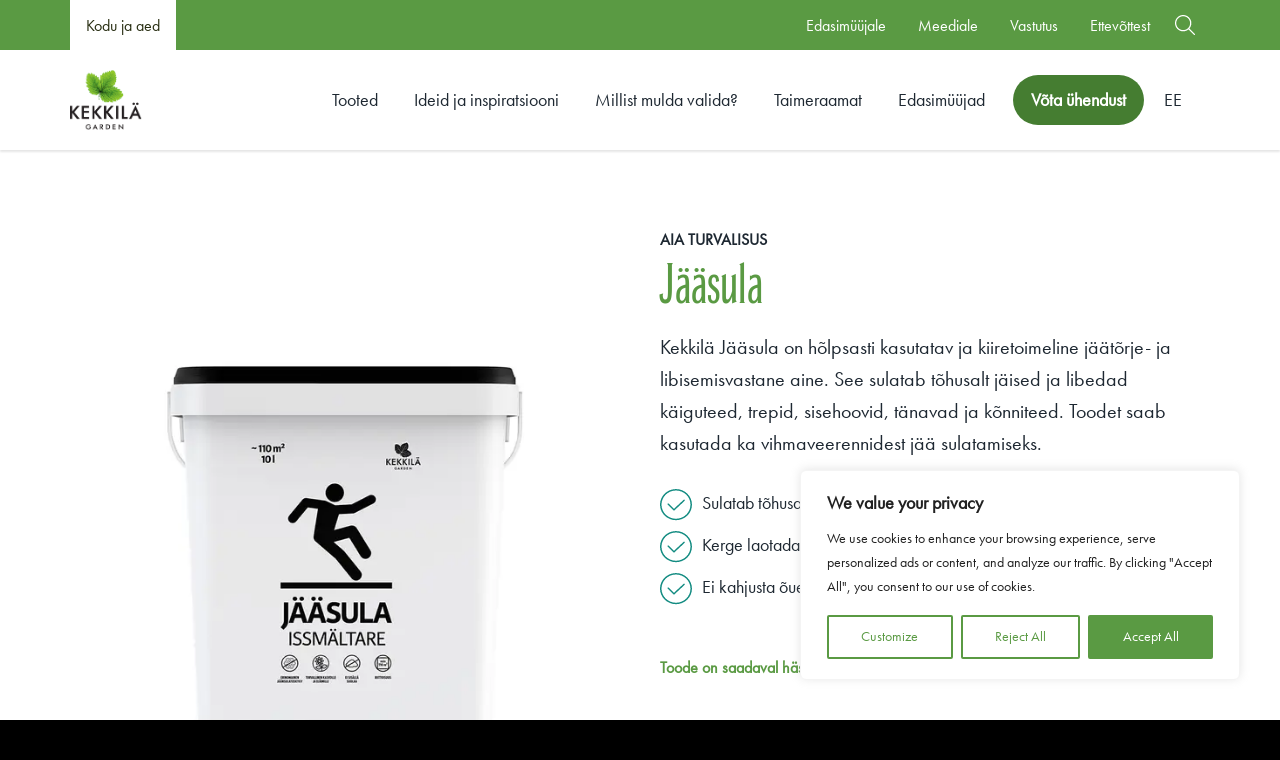

--- FILE ---
content_type: text/html; charset=UTF-8
request_url: https://www.kekkila.ee/tooted/jaasula/
body_size: 24973
content:
<!doctype html>
<html lang="et" dir="ltr">
<head>
    <meta charset="utf-8">
    <meta http-equiv="X-UA-Compatible" content="IE=edge,chrome=1">
    <meta name="viewport" content="width=device-width, initial-scale=1.0">

    
    
    <meta name='robots' content='index, follow, max-image-preview:large, max-snippet:-1, max-video-preview:-1' />
	<style>img:is([sizes="auto" i], [sizes^="auto," i]) { contain-intrinsic-size: 3000px 1500px }</style>
	<link rel="alternate" href="https://www.kekkila.ee/tooted/jaasula/" hreflang="et" />
<link rel="alternate" href="https://www.kekkila.ee/lv/tooted/ledus-atkausesanas-lidzeklis/" hreflang="lv" />
<link rel="alternate" href="https://www.kekkila.ee/lt/tooted/ledo-tirpiklis/" hreflang="lt" />
<link rel="alternate" href="https://www.kekkila.ee/ru/tooted/%d1%81%d1%80%d0%b5%d0%b4%d1%81%d1%82%d0%b2%d0%be-%d0%b4%d0%bb%d1%8f-%d1%83%d0%b4%d0%b0%d0%bb%d0%b5%d0%bd%d0%b8%d1%8f-%d0%bb%d1%8c%d0%b4%d0%b0/" hreflang="ru" />

	<!-- This site is optimized with the Yoast SEO plugin v26.8 - https://yoast.com/product/yoast-seo-wordpress/ -->
	<title>Jääsula - Kekkilä.ee</title>
	<meta name="description" content="Kekkilä Jääsula on tõhus, kergesti kasutatav ja kiire toimega granuleeritud jäätumisvastane aine. Sulatab tõhusalt jäised ja libedad teed." />
	<link rel="canonical" href="https://www.kekkila.ee/tooted/jaasula/" />
	<meta property="og:locale" content="et_EE" />
	<meta property="og:locale:alternate" content="lv_LV" />
	<meta property="og:locale:alternate" content="lt_LT" />
	<meta property="og:locale:alternate" content="ru_RU" />
	<meta property="og:type" content="article" />
	<meta property="og:title" content="Jääsula - Kekkilä.ee" />
	<meta property="og:description" content="Kekkilä Jääsula on tõhus, kergesti kasutatav ja kiire toimega granuleeritud jäätumisvastane aine. Sulatab tõhusalt jäised ja libedad teed." />
	<meta property="og:url" content="https://www.kekkila.ee/tooted/jaasula/" />
	<meta property="og:site_name" content="Kekkilä.ee" />
	<meta property="article:modified_time" content="2025-11-27T23:15:43+00:00" />
	<meta property="og:image" content="https://www.kekkila.ee/wp-content/uploads/sites/3/2024/12/JsAML3QyjXs8pxngDQMW.jpeg" />
	<meta property="og:image:width" content="1000" />
	<meta property="og:image:height" content="1000" />
	<meta property="og:image:type" content="image/jpeg" />
	<meta name="twitter:card" content="summary_large_image" />
	<script type="application/ld+json" class="yoast-schema-graph">{"@context":"https://schema.org","@graph":[{"@type":"WebPage","@id":"https://www.kekkila.ee/tooted/jaasula/","url":"https://www.kekkila.ee/tooted/jaasula/","name":"Jääsula - Kekkilä.ee","isPartOf":{"@id":"https://www.kekkila.ee/#website"},"primaryImageOfPage":{"@id":"https://www.kekkila.ee/tooted/jaasula/#primaryimage"},"image":{"@id":"https://www.kekkila.ee/tooted/jaasula/#primaryimage"},"thumbnailUrl":"https://www.kekkila.ee/wp-content/uploads/sites/3/2024/12/JsAML3QyjXs8pxngDQMW.jpeg","datePublished":"2020-01-17T18:38:47+00:00","dateModified":"2025-11-27T23:15:43+00:00","description":"Kekkilä Jääsula on tõhus, kergesti kasutatav ja kiire toimega granuleeritud jäätumisvastane aine. Sulatab tõhusalt jäised ja libedad teed.","breadcrumb":{"@id":"https://www.kekkila.ee/tooted/jaasula/#breadcrumb"},"inLanguage":"et","potentialAction":[{"@type":"ReadAction","target":["https://www.kekkila.ee/tooted/jaasula/"]}]},{"@type":"ImageObject","inLanguage":"et","@id":"https://www.kekkila.ee/tooted/jaasula/#primaryimage","url":"https://www.kekkila.ee/wp-content/uploads/sites/3/2024/12/JsAML3QyjXs8pxngDQMW.jpeg","contentUrl":"https://www.kekkila.ee/wp-content/uploads/sites/3/2024/12/JsAML3QyjXs8pxngDQMW.jpeg","width":1000,"height":1000},{"@type":"BreadcrumbList","@id":"https://www.kekkila.ee/tooted/jaasula/#breadcrumb","itemListElement":[{"@type":"ListItem","position":1,"name":"Home","item":"https://www.kekkila.ee/"},{"@type":"ListItem","position":2,"name":"Jääsula"}]},{"@type":"WebSite","@id":"https://www.kekkila.ee/#website","url":"https://www.kekkila.ee/","name":"Kekkilä.ee","description":"Just another Kekkilä-BVB Sites site","potentialAction":[{"@type":"SearchAction","target":{"@type":"EntryPoint","urlTemplate":"https://www.kekkila.ee/?s={search_term_string}"},"query-input":{"@type":"PropertyValueSpecification","valueRequired":true,"valueName":"search_term_string"}}],"inLanguage":"et"}]}</script>
	<!-- / Yoast SEO plugin. -->


<link rel='dns-prefetch' href='//www.kekkila.ee' />
<link rel='dns-prefetch' href='//maps.googleapis.com' />

<script>
window.dataLayer = window.dataLayer || [];
window.dataLayer.push({"product_category":"Aia turvalisus"});
</script>

<style id='classic-theme-styles-inline-css' type='text/css'>
/*! This file is auto-generated */
.wp-block-button__link{color:#fff;background-color:#32373c;border-radius:9999px;box-shadow:none;text-decoration:none;padding:calc(.667em + 2px) calc(1.333em + 2px);font-size:1.125em}.wp-block-file__button{background:#32373c;color:#fff;text-decoration:none}
</style>
<style id='global-styles-inline-css' type='text/css'>
:root{--wp--preset--aspect-ratio--square: 1;--wp--preset--aspect-ratio--4-3: 4/3;--wp--preset--aspect-ratio--3-4: 3/4;--wp--preset--aspect-ratio--3-2: 3/2;--wp--preset--aspect-ratio--2-3: 2/3;--wp--preset--aspect-ratio--16-9: 16/9;--wp--preset--aspect-ratio--9-16: 9/16;--wp--preset--color--black: #000000;--wp--preset--color--cyan-bluish-gray: #abb8c3;--wp--preset--color--white: #ffffff;--wp--preset--color--pale-pink: #f78da7;--wp--preset--color--vivid-red: #cf2e2e;--wp--preset--color--luminous-vivid-orange: #ff6900;--wp--preset--color--luminous-vivid-amber: #fcb900;--wp--preset--color--light-green-cyan: #7bdcb5;--wp--preset--color--vivid-green-cyan: #00d084;--wp--preset--color--pale-cyan-blue: #8ed1fc;--wp--preset--color--vivid-cyan-blue: #0693e3;--wp--preset--color--vivid-purple: #9b51e0;--wp--preset--gradient--vivid-cyan-blue-to-vivid-purple: linear-gradient(135deg,rgba(6,147,227,1) 0%,rgb(155,81,224) 100%);--wp--preset--gradient--light-green-cyan-to-vivid-green-cyan: linear-gradient(135deg,rgb(122,220,180) 0%,rgb(0,208,130) 100%);--wp--preset--gradient--luminous-vivid-amber-to-luminous-vivid-orange: linear-gradient(135deg,rgba(252,185,0,1) 0%,rgba(255,105,0,1) 100%);--wp--preset--gradient--luminous-vivid-orange-to-vivid-red: linear-gradient(135deg,rgba(255,105,0,1) 0%,rgb(207,46,46) 100%);--wp--preset--gradient--very-light-gray-to-cyan-bluish-gray: linear-gradient(135deg,rgb(238,238,238) 0%,rgb(169,184,195) 100%);--wp--preset--gradient--cool-to-warm-spectrum: linear-gradient(135deg,rgb(74,234,220) 0%,rgb(151,120,209) 20%,rgb(207,42,186) 40%,rgb(238,44,130) 60%,rgb(251,105,98) 80%,rgb(254,248,76) 100%);--wp--preset--gradient--blush-light-purple: linear-gradient(135deg,rgb(255,206,236) 0%,rgb(152,150,240) 100%);--wp--preset--gradient--blush-bordeaux: linear-gradient(135deg,rgb(254,205,165) 0%,rgb(254,45,45) 50%,rgb(107,0,62) 100%);--wp--preset--gradient--luminous-dusk: linear-gradient(135deg,rgb(255,203,112) 0%,rgb(199,81,192) 50%,rgb(65,88,208) 100%);--wp--preset--gradient--pale-ocean: linear-gradient(135deg,rgb(255,245,203) 0%,rgb(182,227,212) 50%,rgb(51,167,181) 100%);--wp--preset--gradient--electric-grass: linear-gradient(135deg,rgb(202,248,128) 0%,rgb(113,206,126) 100%);--wp--preset--gradient--midnight: linear-gradient(135deg,rgb(2,3,129) 0%,rgb(40,116,252) 100%);--wp--preset--font-size--small: 13px;--wp--preset--font-size--medium: 20px;--wp--preset--font-size--large: 36px;--wp--preset--font-size--x-large: 42px;--wp--preset--spacing--20: 0.44rem;--wp--preset--spacing--30: 0.67rem;--wp--preset--spacing--40: 1rem;--wp--preset--spacing--50: 1.5rem;--wp--preset--spacing--60: 2.25rem;--wp--preset--spacing--70: 3.38rem;--wp--preset--spacing--80: 5.06rem;--wp--preset--shadow--natural: 6px 6px 9px rgba(0, 0, 0, 0.2);--wp--preset--shadow--deep: 12px 12px 50px rgba(0, 0, 0, 0.4);--wp--preset--shadow--sharp: 6px 6px 0px rgba(0, 0, 0, 0.2);--wp--preset--shadow--outlined: 6px 6px 0px -3px rgba(255, 255, 255, 1), 6px 6px rgba(0, 0, 0, 1);--wp--preset--shadow--crisp: 6px 6px 0px rgba(0, 0, 0, 1);}:where(.is-layout-flex){gap: 0.5em;}:where(.is-layout-grid){gap: 0.5em;}body .is-layout-flex{display: flex;}.is-layout-flex{flex-wrap: wrap;align-items: center;}.is-layout-flex > :is(*, div){margin: 0;}body .is-layout-grid{display: grid;}.is-layout-grid > :is(*, div){margin: 0;}:where(.wp-block-columns.is-layout-flex){gap: 2em;}:where(.wp-block-columns.is-layout-grid){gap: 2em;}:where(.wp-block-post-template.is-layout-flex){gap: 1.25em;}:where(.wp-block-post-template.is-layout-grid){gap: 1.25em;}.has-black-color{color: var(--wp--preset--color--black) !important;}.has-cyan-bluish-gray-color{color: var(--wp--preset--color--cyan-bluish-gray) !important;}.has-white-color{color: var(--wp--preset--color--white) !important;}.has-pale-pink-color{color: var(--wp--preset--color--pale-pink) !important;}.has-vivid-red-color{color: var(--wp--preset--color--vivid-red) !important;}.has-luminous-vivid-orange-color{color: var(--wp--preset--color--luminous-vivid-orange) !important;}.has-luminous-vivid-amber-color{color: var(--wp--preset--color--luminous-vivid-amber) !important;}.has-light-green-cyan-color{color: var(--wp--preset--color--light-green-cyan) !important;}.has-vivid-green-cyan-color{color: var(--wp--preset--color--vivid-green-cyan) !important;}.has-pale-cyan-blue-color{color: var(--wp--preset--color--pale-cyan-blue) !important;}.has-vivid-cyan-blue-color{color: var(--wp--preset--color--vivid-cyan-blue) !important;}.has-vivid-purple-color{color: var(--wp--preset--color--vivid-purple) !important;}.has-black-background-color{background-color: var(--wp--preset--color--black) !important;}.has-cyan-bluish-gray-background-color{background-color: var(--wp--preset--color--cyan-bluish-gray) !important;}.has-white-background-color{background-color: var(--wp--preset--color--white) !important;}.has-pale-pink-background-color{background-color: var(--wp--preset--color--pale-pink) !important;}.has-vivid-red-background-color{background-color: var(--wp--preset--color--vivid-red) !important;}.has-luminous-vivid-orange-background-color{background-color: var(--wp--preset--color--luminous-vivid-orange) !important;}.has-luminous-vivid-amber-background-color{background-color: var(--wp--preset--color--luminous-vivid-amber) !important;}.has-light-green-cyan-background-color{background-color: var(--wp--preset--color--light-green-cyan) !important;}.has-vivid-green-cyan-background-color{background-color: var(--wp--preset--color--vivid-green-cyan) !important;}.has-pale-cyan-blue-background-color{background-color: var(--wp--preset--color--pale-cyan-blue) !important;}.has-vivid-cyan-blue-background-color{background-color: var(--wp--preset--color--vivid-cyan-blue) !important;}.has-vivid-purple-background-color{background-color: var(--wp--preset--color--vivid-purple) !important;}.has-black-border-color{border-color: var(--wp--preset--color--black) !important;}.has-cyan-bluish-gray-border-color{border-color: var(--wp--preset--color--cyan-bluish-gray) !important;}.has-white-border-color{border-color: var(--wp--preset--color--white) !important;}.has-pale-pink-border-color{border-color: var(--wp--preset--color--pale-pink) !important;}.has-vivid-red-border-color{border-color: var(--wp--preset--color--vivid-red) !important;}.has-luminous-vivid-orange-border-color{border-color: var(--wp--preset--color--luminous-vivid-orange) !important;}.has-luminous-vivid-amber-border-color{border-color: var(--wp--preset--color--luminous-vivid-amber) !important;}.has-light-green-cyan-border-color{border-color: var(--wp--preset--color--light-green-cyan) !important;}.has-vivid-green-cyan-border-color{border-color: var(--wp--preset--color--vivid-green-cyan) !important;}.has-pale-cyan-blue-border-color{border-color: var(--wp--preset--color--pale-cyan-blue) !important;}.has-vivid-cyan-blue-border-color{border-color: var(--wp--preset--color--vivid-cyan-blue) !important;}.has-vivid-purple-border-color{border-color: var(--wp--preset--color--vivid-purple) !important;}.has-vivid-cyan-blue-to-vivid-purple-gradient-background{background: var(--wp--preset--gradient--vivid-cyan-blue-to-vivid-purple) !important;}.has-light-green-cyan-to-vivid-green-cyan-gradient-background{background: var(--wp--preset--gradient--light-green-cyan-to-vivid-green-cyan) !important;}.has-luminous-vivid-amber-to-luminous-vivid-orange-gradient-background{background: var(--wp--preset--gradient--luminous-vivid-amber-to-luminous-vivid-orange) !important;}.has-luminous-vivid-orange-to-vivid-red-gradient-background{background: var(--wp--preset--gradient--luminous-vivid-orange-to-vivid-red) !important;}.has-very-light-gray-to-cyan-bluish-gray-gradient-background{background: var(--wp--preset--gradient--very-light-gray-to-cyan-bluish-gray) !important;}.has-cool-to-warm-spectrum-gradient-background{background: var(--wp--preset--gradient--cool-to-warm-spectrum) !important;}.has-blush-light-purple-gradient-background{background: var(--wp--preset--gradient--blush-light-purple) !important;}.has-blush-bordeaux-gradient-background{background: var(--wp--preset--gradient--blush-bordeaux) !important;}.has-luminous-dusk-gradient-background{background: var(--wp--preset--gradient--luminous-dusk) !important;}.has-pale-ocean-gradient-background{background: var(--wp--preset--gradient--pale-ocean) !important;}.has-electric-grass-gradient-background{background: var(--wp--preset--gradient--electric-grass) !important;}.has-midnight-gradient-background{background: var(--wp--preset--gradient--midnight) !important;}.has-small-font-size{font-size: var(--wp--preset--font-size--small) !important;}.has-medium-font-size{font-size: var(--wp--preset--font-size--medium) !important;}.has-large-font-size{font-size: var(--wp--preset--font-size--large) !important;}.has-x-large-font-size{font-size: var(--wp--preset--font-size--x-large) !important;}
:where(.wp-block-post-template.is-layout-flex){gap: 1.25em;}:where(.wp-block-post-template.is-layout-grid){gap: 1.25em;}
:where(.wp-block-columns.is-layout-flex){gap: 2em;}:where(.wp-block-columns.is-layout-grid){gap: 2em;}
:root :where(.wp-block-pullquote){font-size: 1.5em;line-height: 1.6;}
</style>
<link rel='stylesheet' id='photoswipe-css' href='https://www.kekkila.ee/wp-content/plugins/woocommerce/assets/css/photoswipe/photoswipe.min.css' type='text/css' media='all' />
<link rel='stylesheet' id='photoswipe-default-skin-css' href='https://www.kekkila.ee/wp-content/plugins/woocommerce/assets/css/photoswipe/default-skin/default-skin.min.css' type='text/css' media='all' />
<link rel='stylesheet' id='woocommerce-layout-css' href='https://www.kekkila.ee/wp-content/plugins/woocommerce/assets/css/woocommerce-layout.css' type='text/css' media='all' />
<link rel='stylesheet' id='woocommerce-smallscreen-css' href='https://www.kekkila.ee/wp-content/plugins/woocommerce/assets/css/woocommerce-smallscreen.css' type='text/css' media='only screen and (max-width: 768px)' />
<link rel='stylesheet' id='woocommerce-general-css' href='https://www.kekkila.ee/wp-content/plugins/woocommerce/assets/css/woocommerce.css' type='text/css' media='all' />
<style id='woocommerce-inline-inline-css' type='text/css'>
.woocommerce form .form-row .required { visibility: visible; }
</style>
<link rel='stylesheet' id='brands-styles-css' href='https://www.kekkila.ee/wp-content/plugins/woocommerce/assets/css/brands.css' type='text/css' media='all' />
<link rel='stylesheet' id='em-retail-frontend.css-css' href='https://www.kekkila.ee/wp-content/themes/everblox/dist/retail-frontend.71be89a991e1bd0c40a2.css' type='text/css' media='all' />
<script type="text/javascript" id="webtoffee-cookie-consent-js-extra">
/* <![CDATA[ */
var _wccConfig = {"_ipData":[],"_assetsURL":"https:\/\/www.kekkila.ee\/wp-content\/plugins\/webtoffee-cookie-consent\/lite\/frontend\/images\/","_publicURL":"https:\/\/www.kekkila.ee","_categories":[{"name":"Necessary","slug":"necessary","isNecessary":true,"ccpaDoNotSell":true,"cookies":[{"cookieID":"pll_language","domain":".www.kekkila.ee","provider":"plugins\/polylang"},{"cookieID":"wt_consent","domain":"www.kekkila.ee","provider":""},{"cookieID":"VISITOR_PRIVACY_METADATA","domain":".youtube.com","provider":"youtube.com"}],"active":true,"defaultConsent":{"gdpr":true,"ccpa":true},"foundNoCookieScript":false},{"name":"Functional","slug":"functional","isNecessary":false,"ccpaDoNotSell":true,"cookies":[{"cookieID":"VISITOR_INFO1_LIVE","domain":".youtube.com","provider":"youtube.com"},{"cookieID":"yt-remote-connected-devices","domain":"youtube.com","provider":"youtube.com"},{"cookieID":"ytidb::LAST_RESULT_ENTRY_KEY","domain":"youtube.com","provider":"youtube.com"},{"cookieID":"yt-remote-device-id","domain":"youtube.com","provider":"youtube.com"},{"cookieID":"yt-remote-session-name","domain":"youtube.com","provider":"youtube.com"},{"cookieID":"yt-remote-fast-check-period","domain":"youtube.com","provider":"youtube.com"},{"cookieID":"yt-remote-session-app","domain":"youtube.com","provider":"youtube.com"},{"cookieID":"yt-remote-cast-available","domain":"youtube.com","provider":"youtube.com"},{"cookieID":"yt-remote-cast-installed","domain":"youtube.com","provider":"youtube.com"}],"active":true,"defaultConsent":{"gdpr":false,"ccpa":false},"foundNoCookieScript":false},{"name":"Analytics","slug":"analytics","isNecessary":false,"ccpaDoNotSell":true,"cookies":[{"cookieID":"sbjs_migrations","domain":".kekkila.ee","provider":"sourcebuster.min.js"},{"cookieID":"sbjs_current_add","domain":".kekkila.ee","provider":"sourcebuster.min.js"},{"cookieID":"sbjs_first_add","domain":".kekkila.ee","provider":"sourcebuster.min.js"},{"cookieID":"sbjs_current","domain":".kekkila.ee","provider":"sourcebuster.min.js"},{"cookieID":"sbjs_first","domain":".kekkila.ee","provider":"sourcebuster.min.js"},{"cookieID":"sbjs_udata","domain":".kekkila.ee","provider":"sourcebuster.min.js"},{"cookieID":"sbjs_session","domain":".kekkila.ee","provider":"sourcebuster.min.js"},{"cookieID":"YSC","domain":".youtube.com","provider":"youtube.com"},{"cookieID":"_ga_*","domain":".kekkila.ee","provider":"google-analytics.com|googletagmanager.com\/gtag\/js"},{"cookieID":"_ga","domain":".kekkila.ee","provider":"google-analytics.com|googletagmanager.com\/gtag\/js"}],"active":true,"defaultConsent":{"gdpr":false,"ccpa":false},"foundNoCookieScript":false},{"name":"Performance","slug":"performance","isNecessary":false,"ccpaDoNotSell":true,"cookies":[],"active":true,"defaultConsent":{"gdpr":false,"ccpa":false},"foundNoCookieScript":false},{"name":"Advertisement","slug":"advertisement","isNecessary":false,"ccpaDoNotSell":true,"cookies":[{"cookieID":"yt.innertube::nextId","domain":"youtube.com","provider":"youtube.com"},{"cookieID":"yt.innertube::requests","domain":"youtube.com","provider":"youtube.com"},{"cookieID":"_gcl_au","domain":".kekkila.ee","provider":"googletagmanager.com"},{"cookieID":"test_cookie","domain":".doubleclick.net","provider":"doubleclick.net"},{"cookieID":"uid","domain":".adform.net","provider":"google.com"},{"cookieID":"IDE","domain":".doubleclick.net","provider":"doubleclick.net"},{"cookieID":"_fbp","domain":".kekkila.ee","provider":"facebook.net"}],"active":true,"defaultConsent":{"gdpr":false,"ccpa":false},"foundNoCookieScript":false},{"name":"Others","slug":"others","isNecessary":false,"ccpaDoNotSell":true,"cookies":[{"cookieID":"last_visited_tab","domain":"www.kekkila.ee","provider":""},{"cookieID":"__Secure-ROLLOUT_TOKEN","domain":".youtube.com","provider":""},{"cookieID":"__Secure-YEC","domain":".youtube.com","provider":""},{"cookieID":"__Secure-YNID","domain":".youtube.com","provider":""},{"cookieID":"C","domain":".adform.net","provider":""}],"active":true,"defaultConsent":{"gdpr":false,"ccpa":false},"foundNoCookieScript":false}],"_activeLaw":"gdpr","_rootDomain":"","_block":"1","_showBanner":"1","_bannerConfig":{"GDPR":{"settings":{"type":"box","position":"bottom-right","applicableLaw":"gdpr","preferenceCenter":"center","selectedRegion":"ALL","consentExpiry":365,"shortcodes":[{"key":"wcc_readmore","content":"<a href=\"#\" class=\"wcc-policy\" aria-label=\"Cookie Policy\" target=\"_blank\" rel=\"noopener\" data-tag=\"readmore-button\">Cookie Policy<\/a>","tag":"readmore-button","status":false,"attributes":{"rel":"nofollow","target":"_blank"}},{"key":"wcc_show_desc","content":"<button class=\"wcc-show-desc-btn\" data-tag=\"show-desc-button\" aria-label=\"Show more\">Show more<\/button>","tag":"show-desc-button","status":true,"attributes":[]},{"key":"wcc_hide_desc","content":"<button class=\"wcc-show-desc-btn\" data-tag=\"hide-desc-button\" aria-label=\"Show less\">Show less<\/button>","tag":"hide-desc-button","status":true,"attributes":[]},{"key":"wcc_category_toggle_label","content":"[wcc_{{status}}_category_label] [wcc_preference_{{category_slug}}_title]","tag":"","status":true,"attributes":[]},{"key":"wcc_enable_category_label","content":"Enable","tag":"","status":true,"attributes":[]},{"key":"wcc_disable_category_label","content":"Disable","tag":"","status":true,"attributes":[]},{"key":"wcc_video_placeholder","content":"<div class=\"video-placeholder-normal\" data-tag=\"video-placeholder\" id=\"[UNIQUEID]\"><p class=\"video-placeholder-text-normal\" data-tag=\"placeholder-title\">Please accept {category} cookies to access this content<\/p><\/div>","tag":"","status":true,"attributes":[]},{"key":"wcc_enable_optout_label","content":"Enable","tag":"","status":true,"attributes":[]},{"key":"wcc_disable_optout_label","content":"Disable","tag":"","status":true,"attributes":[]},{"key":"wcc_optout_toggle_label","content":"[wcc_{{status}}_optout_label] [wcc_optout_option_title]","tag":"","status":true,"attributes":[]},{"key":"wcc_optout_option_title","content":"Do Not Sell or Share My Personal Information","tag":"","status":true,"attributes":[]},{"key":"wcc_optout_close_label","content":"Close","tag":"","status":true,"attributes":[]}],"bannerEnabled":true},"behaviours":{"reloadBannerOnAccept":false,"loadAnalyticsByDefault":false,"animations":{"onLoad":"animate","onHide":"sticky"}},"config":{"revisitConsent":{"status":true,"tag":"revisit-consent","position":"bottom-left","meta":{"url":"#"},"styles":[],"elements":{"title":{"type":"text","tag":"revisit-consent-title","status":true,"styles":{"color":"#0056a7"}}}},"preferenceCenter":{"toggle":{"status":true,"tag":"detail-category-toggle","type":"toggle","states":{"active":{"styles":{"background-color":"#000000"}},"inactive":{"styles":{"background-color":"#D0D5D2"}}}},"poweredBy":{"status":false,"tag":"detail-powered-by","styles":{"background-color":"#EDEDED","color":"#293C5B"}}},"categoryPreview":{"status":false,"toggle":{"status":true,"tag":"detail-category-preview-toggle","type":"toggle","states":{"active":{"styles":{"background-color":"#000000"}},"inactive":{"styles":{"background-color":"#D0D5D2"}}}}},"videoPlaceholder":{"status":true,"styles":{"background-color":"#5A9A43","border-color":"#5A9A43","color":"#ffffff"}},"readMore":{"status":false,"tag":"readmore-button","type":"link","meta":{"noFollow":true,"newTab":true},"styles":{"color":"#000000","background-color":"transparent","border-color":"transparent"}},"auditTable":{"status":true},"optOption":{"status":true,"toggle":{"status":true,"tag":"optout-option-toggle","type":"toggle","states":{"active":{"styles":{"background-color":"#000000"}},"inactive":{"styles":{"background-color":"#FFFFFF"}}}},"gpcOption":false}}}},"_version":"3.4.4","_logConsent":"1","_tags":[{"tag":"accept-button","styles":{"color":"#FFFFFF","background-color":"#5A9A43","border-color":"#5A9A43"}},{"tag":"reject-button","styles":{"color":"#5A9A43","background-color":"transparent","border-color":"#5A9A43"}},{"tag":"settings-button","styles":{"color":"#5A9A43","background-color":"transparent","border-color":"#5A9A43"}},{"tag":"readmore-button","styles":{"color":"#000000","background-color":"transparent","border-color":"transparent"}},{"tag":"donotsell-button","styles":{"color":"#1863dc","background-color":"transparent","border-color":"transparent"}},{"tag":"accept-button","styles":{"color":"#FFFFFF","background-color":"#5A9A43","border-color":"#5A9A43"}},{"tag":"revisit-consent","styles":[]}],"_rtl":"","_lawSelected":["GDPR"],"_restApiUrl":"https:\/\/directory.cookieyes.com\/api\/v1\/ip","_renewConsent":"","_restrictToCA":"","_customEvents":"","_ccpaAllowedRegions":[],"_gdprAllowedRegions":[],"_closeButtonAction":"reject","_ssl":"1","_providersToBlock":[{"re":"youtube.com","categories":["functional","analytics","advertisement"]},{"re":"sourcebuster.min.js","categories":["analytics"]},{"re":"doubleclick.net","categories":["advertisement"]},{"re":"google.com","categories":["advertisement"]},{"re":"facebook.net","categories":["advertisement"]}]};
var _wccStyles = {"css":{"GDPR":".wcc-overlay{background: #000000; opacity: 0.4; position: fixed; top: 0; left: 0; width: 100%; height: 100%; z-index: 99999999;}.wcc-hide{display: none;}.wcc-btn-revisit-wrapper{display: flex; padding: 6px; border-radius: 8px; opacity: 0px; background-color:#ffffff; box-shadow: 0px 3px 10px 0px #798da04d;  align-items: center; justify-content: center;   position: fixed; z-index: 999999; cursor: pointer;}.wcc-revisit-bottom-left{bottom: 15px; left: 15px;}.wcc-revisit-bottom-right{bottom: 15px; right: 15px;}.wcc-btn-revisit-wrapper .wcc-btn-revisit{display: flex; align-items: center; justify-content: center; background: none; border: none; cursor: pointer; position: relative; margin: 0; padding: 0;}.wcc-btn-revisit-wrapper .wcc-btn-revisit img{max-width: fit-content; margin: 0; } .wcc-btn-revisit-wrapper .wcc-revisit-help-text{font-size:14px; margin-left:4px; display:none;}.wcc-btn-revisit-wrapper:hover .wcc-revisit-help-text, .wcc-btn-revisit-wrapper:focus-within .wcc-revisit-help-text { display: block;}.wcc-revisit-hide{display: none;}.wcc-preference-btn:hover{cursor:pointer; text-decoration:underline;}.wcc-cookie-audit-table { font-family: inherit; border-collapse: collapse; width: 100%;} .wcc-cookie-audit-table th, .wcc-cookie-audit-table td {text-align: left; padding: 10px; font-size: 12px; color: #000000; word-break: normal; background-color: #d9dfe7; border: 1px solid #cbced6;} .wcc-cookie-audit-table tr:nth-child(2n + 1) td { background: #f1f5fa; }.wcc-consent-container{position: fixed; width: 440px; box-sizing: border-box; z-index: 9999999; border-radius: 6px;}.wcc-consent-container .wcc-consent-bar{background: #ffffff; border: 1px solid; padding: 20px 26px; box-shadow: 0 -1px 10px 0 #acabab4d; border-radius: 6px;}.wcc-box-bottom-left{bottom: 40px; left: 40px;}.wcc-box-bottom-right{bottom: 40px; right: 40px;}.wcc-box-top-left{top: 40px; left: 40px;}.wcc-box-top-right{top: 40px; right: 40px;}.wcc-custom-brand-logo-wrapper .wcc-custom-brand-logo{width: 100px; height: auto; margin: 0 0 12px 0;}.wcc-notice .wcc-title{color: #212121; font-weight: 700; font-size: 18px; line-height: 24px; margin: 0 0 12px 0;}.wcc-notice-des *,.wcc-preference-content-wrapper *,.wcc-accordion-header-des *,.wcc-gpc-wrapper .wcc-gpc-desc *{font-size: 14px;}.wcc-notice-des{color: #212121; font-size: 14px; line-height: 24px; font-weight: 400;}.wcc-notice-des img{height: 25px; width: 25px;}.wcc-consent-bar .wcc-notice-des p,.wcc-gpc-wrapper .wcc-gpc-desc p,.wcc-preference-body-wrapper .wcc-preference-content-wrapper p,.wcc-accordion-header-wrapper .wcc-accordion-header-des p,.wcc-cookie-des-table li div:last-child p{color: inherit; margin-top: 0;}.wcc-notice-des P:last-child,.wcc-preference-content-wrapper p:last-child,.wcc-cookie-des-table li div:last-child p:last-child,.wcc-gpc-wrapper .wcc-gpc-desc p:last-child{margin-bottom: 0;}.wcc-notice-des a.wcc-policy,.wcc-notice-des button.wcc-policy{font-size: 14px; color: #1863dc; white-space: nowrap; cursor: pointer; background: transparent; border: 1px solid; text-decoration: underline;}.wcc-notice-des button.wcc-policy{padding: 0;}.wcc-notice-des a.wcc-policy:focus-visible,.wcc-notice-des button.wcc-policy:focus-visible,.wcc-preference-content-wrapper .wcc-show-desc-btn:focus-visible,.wcc-accordion-header .wcc-accordion-btn:focus-visible,.wcc-preference-header .wcc-btn-close:focus-visible,.wcc-switch input[type=\"checkbox\"]:focus-visible,.wcc-footer-wrapper a:focus-visible,.wcc-btn:focus-visible{outline: 2px solid #1863dc; outline-offset: 2px;}.wcc-btn:focus:not(:focus-visible),.wcc-accordion-header .wcc-accordion-btn:focus:not(:focus-visible),.wcc-preference-content-wrapper .wcc-show-desc-btn:focus:not(:focus-visible),.wcc-btn-revisit-wrapper .wcc-btn-revisit:focus:not(:focus-visible),.wcc-preference-header .wcc-btn-close:focus:not(:focus-visible),.wcc-consent-bar .wcc-banner-btn-close:focus:not(:focus-visible){outline: 0;}button.wcc-show-desc-btn:not(:hover):not(:active){color: #1863dc; background: transparent;}button.wcc-accordion-btn:not(:hover):not(:active),button.wcc-banner-btn-close:not(:hover):not(:active),button.wcc-btn-revisit:not(:hover):not(:active),button.wcc-btn-close:not(:hover):not(:active){background: transparent;}.wcc-consent-bar button:hover,.wcc-modal.wcc-modal-open button:hover,.wcc-consent-bar button:focus,.wcc-modal.wcc-modal-open button:focus{text-decoration: none;}.wcc-notice-btn-wrapper{display: flex; justify-content: flex-start; align-items: center; flex-wrap: wrap; margin-top: 16px;}.wcc-notice-btn-wrapper .wcc-btn{text-shadow: none; box-shadow: none;}.wcc-btn{flex: auto; max-width: 100%; font-size: 14px; font-family: inherit; line-height: 24px; padding: 8px; font-weight: 500; margin: 0 8px 0 0; border-radius: 2px; cursor: pointer; text-align: center; text-transform: none; min-height: 0;}.wcc-btn:hover{opacity: 0.8;}.wcc-btn-customize{color: #1863dc; background: transparent; border: 2px solid #1863dc;}.wcc-btn-reject{color: #1863dc; background: transparent; border: 2px solid #1863dc;}.wcc-btn-accept{background: #1863dc; color: #ffffff; border: 2px solid #1863dc;}.wcc-btn:last-child{margin-right: 0;}@media (max-width: 576px){.wcc-box-bottom-left{bottom: 0; left: 0;}.wcc-box-bottom-right{bottom: 0; right: 0;}.wcc-box-top-left{top: 0; left: 0;}.wcc-box-top-right{top: 0; right: 0;}}@media (max-width: 440px){.wcc-box-bottom-left, .wcc-box-bottom-right, .wcc-box-top-left, .wcc-box-top-right{width: 100%; max-width: 100%;}.wcc-consent-container .wcc-consent-bar{padding: 20px 0;}.wcc-custom-brand-logo-wrapper, .wcc-notice .wcc-title, .wcc-notice-des, .wcc-notice-btn-wrapper{padding: 0 24px;}.wcc-notice-des{max-height: 40vh; overflow-y: scroll;}.wcc-notice-btn-wrapper{flex-direction: column; margin-top: 0;}.wcc-btn{width: 100%; margin: 10px 0 0 0;}.wcc-notice-btn-wrapper .wcc-btn-customize{order: 2;}.wcc-notice-btn-wrapper .wcc-btn-reject{order: 3;}.wcc-notice-btn-wrapper .wcc-btn-accept{order: 1; margin-top: 16px;}}@media (max-width: 352px){.wcc-notice .wcc-title{font-size: 16px;}.wcc-notice-des *{font-size: 12px;}.wcc-notice-des, .wcc-btn{font-size: 12px;}}.wcc-modal.wcc-modal-open{display: flex; visibility: visible; -webkit-transform: translate(-50%, -50%); -moz-transform: translate(-50%, -50%); -ms-transform: translate(-50%, -50%); -o-transform: translate(-50%, -50%); transform: translate(-50%, -50%); top: 50%; left: 50%; transition: all 1s ease;}.wcc-modal{box-shadow: 0 32px 68px rgba(0, 0, 0, 0.3); margin: 0 auto; position: fixed; max-width: 100%; background: #ffffff; top: 50%; box-sizing: border-box; border-radius: 6px; z-index: 999999999; color: #212121; -webkit-transform: translate(-50%, 100%); -moz-transform: translate(-50%, 100%); -ms-transform: translate(-50%, 100%); -o-transform: translate(-50%, 100%); transform: translate(-50%, 100%); visibility: hidden; transition: all 0s ease;}.wcc-preference-center{max-height: 79vh; overflow: hidden; width: 845px; overflow: hidden; flex: 1 1 0; display: flex; flex-direction: column; border-radius: 6px;}.wcc-preference-header{display: flex; align-items: center; justify-content: space-between; padding: 22px 24px; border-bottom: 1px solid;}.wcc-preference-header .wcc-preference-title{font-size: 18px; font-weight: 700; line-height: 24px;}.wcc-google-privacy-url a {text-decoration:none;color: #1863dc;cursor:pointer;} .wcc-preference-header .wcc-btn-close{margin: 0; cursor: pointer; vertical-align: middle; padding: 0; background: none; border: none; width: auto; height: auto; min-height: 0; line-height: 0; text-shadow: none; box-shadow: none;}.wcc-preference-header .wcc-btn-close img{margin: 0; height: 10px; width: 10px;}.wcc-preference-body-wrapper{padding: 0 24px; flex: 1; overflow: auto; box-sizing: border-box;}.wcc-preference-content-wrapper,.wcc-gpc-wrapper .wcc-gpc-desc,.wcc-google-privacy-policy{font-size: 14px; line-height: 24px; font-weight: 400; padding: 12px 0;}.wcc-preference-content-wrapper{border-bottom: 1px solid;}.wcc-preference-content-wrapper img{height: 25px; width: 25px;}.wcc-preference-content-wrapper .wcc-show-desc-btn{font-size: 14px; font-family: inherit; color: #1863dc; text-decoration: none; line-height: 24px; padding: 0; margin: 0; white-space: nowrap; cursor: pointer; background: transparent; border-color: transparent; text-transform: none; min-height: 0; text-shadow: none; box-shadow: none;}.wcc-accordion-wrapper{margin-bottom: 10px;}.wcc-accordion{border-bottom: 1px solid;}.wcc-accordion:last-child{border-bottom: none;}.wcc-accordion .wcc-accordion-item{display: flex; margin-top: 10px;}.wcc-accordion .wcc-accordion-body{display: none;}.wcc-accordion.wcc-accordion-active .wcc-accordion-body{display: block; padding: 0 22px; margin-bottom: 16px;}.wcc-accordion-header-wrapper{cursor: pointer; width: 100%;}.wcc-accordion-item .wcc-accordion-header{display: flex; justify-content: space-between; align-items: center;}.wcc-accordion-header .wcc-accordion-btn{font-size: 16px; font-family: inherit; color: #212121; line-height: 24px; background: none; border: none; font-weight: 700; padding: 0; margin: 0; cursor: pointer; text-transform: none; min-height: 0; text-shadow: none; box-shadow: none;}.wcc-accordion-header .wcc-always-active{color: #008000; font-weight: 600; line-height: 24px; font-size: 14px;}.wcc-accordion-header-des{font-size: 14px; line-height: 24px; margin: 10px 0 16px 0;}.wcc-accordion-chevron{margin-right: 22px; position: relative; cursor: pointer;}.wcc-accordion-chevron-hide{display: none;}.wcc-accordion .wcc-accordion-chevron i::before{content: \"\"; position: absolute; border-right: 1.4px solid; border-bottom: 1.4px solid; border-color: inherit; height: 6px; width: 6px; -webkit-transform: rotate(-45deg); -moz-transform: rotate(-45deg); -ms-transform: rotate(-45deg); -o-transform: rotate(-45deg); transform: rotate(-45deg); transition: all 0.2s ease-in-out; top: 8px;}.wcc-accordion.wcc-accordion-active .wcc-accordion-chevron i::before{-webkit-transform: rotate(45deg); -moz-transform: rotate(45deg); -ms-transform: rotate(45deg); -o-transform: rotate(45deg); transform: rotate(45deg);}.wcc-audit-table{background: #f4f4f4; border-radius: 6px;}.wcc-audit-table .wcc-empty-cookies-text{color: inherit; font-size: 12px; line-height: 24px; margin: 0; padding: 10px;}.wcc-audit-table .wcc-cookie-des-table{font-size: 12px; line-height: 24px; font-weight: normal; padding: 15px 10px; border-bottom: 1px solid; border-bottom-color: inherit; margin: 0;}.wcc-audit-table .wcc-cookie-des-table:last-child{border-bottom: none;}.wcc-audit-table .wcc-cookie-des-table li{list-style-type: none; display: flex; padding: 3px 0;}.wcc-audit-table .wcc-cookie-des-table li:first-child{padding-top: 0;}.wcc-cookie-des-table li div:first-child{width: 100px; font-weight: 600; word-break: break-word; word-wrap: break-word;}.wcc-cookie-des-table li div:last-child{flex: 1; word-break: break-word; word-wrap: break-word; margin-left: 8px;}.wcc-footer-shadow{display: block; width: 100%; height: 40px; background: linear-gradient(180deg, rgba(255, 255, 255, 0) 0%, #ffffff 100%); position: absolute; bottom: calc(100% - 1px);}.wcc-footer-wrapper{position: relative;}.wcc-prefrence-btn-wrapper{display: flex; flex-wrap: wrap; align-items: center; justify-content: center; padding: 22px 24px; border-top: 1px solid;}.wcc-prefrence-btn-wrapper .wcc-btn{flex: auto; max-width: 100%; text-shadow: none; box-shadow: none;}.wcc-btn-preferences{color: #1863dc; background: transparent; border: 2px solid #1863dc;}.wcc-preference-header,.wcc-preference-body-wrapper,.wcc-preference-content-wrapper,.wcc-accordion-wrapper,.wcc-accordion,.wcc-accordion-wrapper,.wcc-footer-wrapper,.wcc-prefrence-btn-wrapper{border-color: inherit;}@media (max-width: 845px){.wcc-modal{max-width: calc(100% - 16px);}}@media (max-width: 576px){.wcc-modal{max-width: 100%;}.wcc-preference-center{max-height: 100vh;}.wcc-prefrence-btn-wrapper{flex-direction: column;}.wcc-accordion.wcc-accordion-active .wcc-accordion-body{padding-right: 0;}.wcc-prefrence-btn-wrapper .wcc-btn{width: 100%; margin: 10px 0 0 0;}.wcc-prefrence-btn-wrapper .wcc-btn-reject{order: 3;}.wcc-prefrence-btn-wrapper .wcc-btn-accept{order: 1; margin-top: 0;}.wcc-prefrence-btn-wrapper .wcc-btn-preferences{order: 2;}}@media (max-width: 425px){.wcc-accordion-chevron{margin-right: 15px;}.wcc-notice-btn-wrapper{margin-top: 0;}.wcc-accordion.wcc-accordion-active .wcc-accordion-body{padding: 0 15px;}}@media (max-width: 352px){.wcc-preference-header .wcc-preference-title{font-size: 16px;}.wcc-preference-header{padding: 16px 24px;}.wcc-preference-content-wrapper *, .wcc-accordion-header-des *{font-size: 12px;}.wcc-preference-content-wrapper, .wcc-preference-content-wrapper .wcc-show-more, .wcc-accordion-header .wcc-always-active, .wcc-accordion-header-des, .wcc-preference-content-wrapper .wcc-show-desc-btn, .wcc-notice-des a.wcc-policy{font-size: 12px;}.wcc-accordion-header .wcc-accordion-btn{font-size: 14px;}}.wcc-switch{display: flex;}.wcc-switch input[type=\"checkbox\"]{position: relative; width: 44px; height: 24px; margin: 0; background: #d0d5d2; -webkit-appearance: none; border-radius: 50px; cursor: pointer; outline: 0; border: none; top: 0;}.wcc-switch input[type=\"checkbox\"]:checked{background: #1863dc;}.wcc-switch input[type=\"checkbox\"]:before{position: absolute; content: \"\"; height: 20px; width: 20px; left: 2px; bottom: 2px; border-radius: 50%; background-color: white; -webkit-transition: 0.4s; transition: 0.4s; margin: 0;}.wcc-switch input[type=\"checkbox\"]:after{display: none;}.wcc-switch input[type=\"checkbox\"]:checked:before{-webkit-transform: translateX(20px); -ms-transform: translateX(20px); transform: translateX(20px);}@media (max-width: 425px){.wcc-switch input[type=\"checkbox\"]{width: 38px; height: 21px;}.wcc-switch input[type=\"checkbox\"]:before{height: 17px; width: 17px;}.wcc-switch input[type=\"checkbox\"]:checked:before{-webkit-transform: translateX(17px); -ms-transform: translateX(17px); transform: translateX(17px);}}.wcc-consent-bar .wcc-banner-btn-close{position: absolute; right: 14px; top: 14px; background: none; border: none; cursor: pointer; padding: 0; margin: 0; min-height: 0; line-height: 0; height: auto; width: auto; text-shadow: none; box-shadow: none;}.wcc-consent-bar .wcc-banner-btn-close img{height: 10px; width: 10px; margin: 0;}.wcc-notice-group{font-size: 14px; line-height: 24px; font-weight: 400; color: #212121;}.wcc-notice-btn-wrapper .wcc-btn-do-not-sell{font-size: 14px; line-height: 24px; padding: 6px 0; margin: 0; font-weight: 500; background: none; border-radius: 2px; border: none; white-space: nowrap; cursor: pointer; text-align: left; color: #1863dc; background: transparent; border-color: transparent; box-shadow: none; text-shadow: none;}.wcc-consent-bar .wcc-banner-btn-close:focus-visible,.wcc-notice-btn-wrapper .wcc-btn-do-not-sell:focus-visible,.wcc-opt-out-btn-wrapper .wcc-btn:focus-visible,.wcc-opt-out-checkbox-wrapper input[type=\"checkbox\"].wcc-opt-out-checkbox:focus-visible{outline: 2px solid #1863dc; outline-offset: 2px;}@media (max-width: 440px){.wcc-consent-container{width: 100%;}}@media (max-width: 352px){.wcc-notice-des a.wcc-policy, .wcc-notice-btn-wrapper .wcc-btn-do-not-sell{font-size: 12px;}}.wcc-opt-out-wrapper{padding: 12px 0;}.wcc-opt-out-wrapper .wcc-opt-out-checkbox-wrapper{display: flex; align-items: center;}.wcc-opt-out-checkbox-wrapper .wcc-opt-out-checkbox-label{font-size: 16px; font-weight: 700; line-height: 24px; margin: 0 0 0 12px; cursor: pointer;}.wcc-opt-out-checkbox-wrapper input[type=\"checkbox\"].wcc-opt-out-checkbox{background-color: #ffffff; border: 1px solid black; width: 20px; height: 18.5px; margin: 0; -webkit-appearance: none; position: relative; display: flex; align-items: center; justify-content: center; border-radius: 2px; cursor: pointer;}.wcc-opt-out-checkbox-wrapper input[type=\"checkbox\"].wcc-opt-out-checkbox:checked{background-color: #1863dc; border: none;}.wcc-opt-out-checkbox-wrapper input[type=\"checkbox\"].wcc-opt-out-checkbox:checked::after{left: 6px; bottom: 4px; width: 7px; height: 13px; border: solid #ffffff; border-width: 0 3px 3px 0; border-radius: 2px; -webkit-transform: rotate(45deg); -ms-transform: rotate(45deg); transform: rotate(45deg); content: \"\"; position: absolute; box-sizing: border-box;}.wcc-opt-out-checkbox-wrapper.wcc-disabled .wcc-opt-out-checkbox-label,.wcc-opt-out-checkbox-wrapper.wcc-disabled input[type=\"checkbox\"].wcc-opt-out-checkbox{cursor: no-drop;}.wcc-gpc-wrapper{margin: 0 0 0 32px;}.wcc-footer-wrapper .wcc-opt-out-btn-wrapper{display: flex; flex-wrap: wrap; align-items: center; justify-content: center; padding: 22px 24px;}.wcc-opt-out-btn-wrapper .wcc-btn{flex: auto; max-width: 100%; text-shadow: none; box-shadow: none;}.wcc-opt-out-btn-wrapper .wcc-btn-cancel{border: 1px solid #dedfe0; background: transparent; color: #858585;}.wcc-opt-out-btn-wrapper .wcc-btn-confirm{background: #1863dc; color: #ffffff; border: 1px solid #1863dc;}@media (max-width: 352px){.wcc-opt-out-checkbox-wrapper .wcc-opt-out-checkbox-label{font-size: 14px;}.wcc-gpc-wrapper .wcc-gpc-desc, .wcc-gpc-wrapper .wcc-gpc-desc *{font-size: 12px;}.wcc-opt-out-checkbox-wrapper input[type=\"checkbox\"].wcc-opt-out-checkbox{width: 16px; height: 16px;}.wcc-opt-out-checkbox-wrapper input[type=\"checkbox\"].wcc-opt-out-checkbox:checked::after{left: 5px; bottom: 4px; width: 3px; height: 9px;}.wcc-gpc-wrapper{margin: 0 0 0 28px;}}.video-placeholder-youtube{background-size: 100% 100%; background-position: center; background-repeat: no-repeat; background-color: #b2b0b059; position: relative; display: flex; align-items: center; justify-content: center; max-width: 100%;}.video-placeholder-text-youtube{text-align: center; align-items: center; padding: 10px 16px; background-color: #000000cc; color: #ffffff; border: 1px solid; border-radius: 2px; cursor: pointer;}.video-placeholder-text-youtube:hover{text-decoration:underline;}.video-placeholder-normal{background-image: url(\"\/wp-content\/plugins\/webtoffee-cookie-consent\/lite\/frontend\/images\/placeholder.svg\"); background-size: 80px; background-position: center; background-repeat: no-repeat; background-color: #b2b0b059; position: relative; display: flex; align-items: flex-end; justify-content: center; max-width: 100%;}.video-placeholder-text-normal{align-items: center; padding: 10px 16px; text-align: center; border: 1px solid; border-radius: 2px; cursor: pointer;}.wcc-rtl{direction: rtl; text-align: right;}.wcc-rtl .wcc-banner-btn-close{left: 9px; right: auto;}.wcc-rtl .wcc-notice-btn-wrapper .wcc-btn:last-child{margin-right: 8px;}.wcc-rtl .wcc-notice-btn-wrapper .wcc-btn:first-child{margin-right: 0;}.wcc-rtl .wcc-notice-btn-wrapper{margin-left: 0; margin-right: 15px;}.wcc-rtl .wcc-prefrence-btn-wrapper .wcc-btn{margin-right: 8px;}.wcc-rtl .wcc-prefrence-btn-wrapper .wcc-btn:first-child{margin-right: 0;}.wcc-rtl .wcc-accordion .wcc-accordion-chevron i::before{border: none; border-left: 1.4px solid; border-top: 1.4px solid; left: 12px;}.wcc-rtl .wcc-accordion.wcc-accordion-active .wcc-accordion-chevron i::before{-webkit-transform: rotate(-135deg); -moz-transform: rotate(-135deg); -ms-transform: rotate(-135deg); -o-transform: rotate(-135deg); transform: rotate(-135deg);}@media (max-width: 768px){.wcc-rtl .wcc-notice-btn-wrapper{margin-right: 0;}}@media (max-width: 576px){.wcc-rtl .wcc-notice-btn-wrapper .wcc-btn:last-child{margin-right: 0;}.wcc-rtl .wcc-prefrence-btn-wrapper .wcc-btn{margin-right: 0;}.wcc-rtl .wcc-accordion.wcc-accordion-active .wcc-accordion-body{padding: 0 22px 0 0;}}@media (max-width: 425px){.wcc-rtl .wcc-accordion.wcc-accordion-active .wcc-accordion-body{padding: 0 15px 0 0;}}@media (max-width: 440px){.wcc-consent-bar .wcc-banner-btn-close,.wcc-preference-header .wcc-btn-close{padding: 17px;}.wcc-consent-bar .wcc-banner-btn-close {right: 2px; top: 6px; } .wcc-preference-header{padding: 12px 0 12px 24px;}} @media (min-width: 768px) and (max-width: 1024px) {.wcc-consent-bar .wcc-banner-btn-close,.wcc-preference-header .wcc-btn-close{padding: 17px;}.wcc-consent-bar .wcc-banner-btn-close {right: 2px; top: 6px; } .wcc-preference-header{padding: 12px 0 12px 24px;}}.wcc-rtl .wcc-opt-out-btn-wrapper .wcc-btn{margin-right: 12px;}.wcc-rtl .wcc-opt-out-btn-wrapper .wcc-btn:first-child{margin-right: 0;}.wcc-rtl .wcc-opt-out-checkbox-wrapper .wcc-opt-out-checkbox-label{margin: 0 12px 0 0;}@media (max-height: 480px) {.wcc-consent-container {max-height: 100vh; overflow-y: scroll;} .wcc-notice-des { max-height: unset; overflow-y: unset; } .wcc-preference-center { height: 100vh; overflow: auto; } .wcc-preference-center .wcc-preference-body-wrapper { overflow: unset; } }"}};
var _wccApi = {"base":"https:\/\/www.kekkila.ee\/wp-json\/wcc\/v1\/","nonce":"2d7c77e10d"};
var _wccGCMConfig = {"_mode":"advanced","_urlPassthrough":"","_debugMode":"","_redactData":"","_regions":[],"_wccBypass":"","wait_for_update":"500","_isGTMTemplate":""};
/* ]]> */
</script>
<script type="text/javascript" src="https://www.kekkila.ee/wp-content/plugins/webtoffee-cookie-consent/lite/frontend/js/script.min.js" id="webtoffee-cookie-consent-js"></script>
<script type="text/javascript" src="https://www.kekkila.ee/wp-content/plugins/webtoffee-cookie-consent/lite/frontend/js/gcm.min.js" id="webtoffee-cookie-consent-gcm-js"></script>
<script type="text/javascript" src="https://www.kekkila.ee/wp-includes/js/jquery/jquery.min.js" id="jquery-core-js"></script>
<script type="text/javascript" src="https://www.kekkila.ee/wp-includes/js/jquery/jquery-migrate.min.js" id="jquery-migrate-js"></script>
<script type="text/javascript" src="https://www.kekkila.ee/wp-content/plugins/woocommerce/assets/js/jquery-blockui/jquery.blockUI.min.js" id="jquery-blockui-js" defer="defer" data-wp-strategy="defer"></script>
<script type="text/javascript" id="wc-add-to-cart-js-extra">
/* <![CDATA[ */
var wc_add_to_cart_params = {"ajax_url":"\/wp-admin\/admin-ajax.php","wc_ajax_url":"\/?wc-ajax=%%endpoint%%","i18n_view_cart":"Vaata ostukorvi","cart_url":"https:\/\/www.kekkila.ee\/cart\/","is_cart":"","cart_redirect_after_add":"no"};
/* ]]> */
</script>
<script type="text/javascript" src="https://www.kekkila.ee/wp-content/plugins/woocommerce/assets/js/frontend/add-to-cart.min.js" id="wc-add-to-cart-js" defer="defer" data-wp-strategy="defer"></script>
<script type="text/javascript" src="https://www.kekkila.ee/wp-content/plugins/woocommerce/assets/js/zoom/jquery.zoom.min.js" id="zoom-js" defer="defer" data-wp-strategy="defer"></script>
<script type="text/javascript" src="https://www.kekkila.ee/wp-content/plugins/woocommerce/assets/js/flexslider/jquery.flexslider.min.js" id="flexslider-js" defer="defer" data-wp-strategy="defer"></script>
<script type="text/javascript" src="https://www.kekkila.ee/wp-content/plugins/woocommerce/assets/js/photoswipe/photoswipe.min.js" id="photoswipe-js" defer="defer" data-wp-strategy="defer"></script>
<script type="text/javascript" src="https://www.kekkila.ee/wp-content/plugins/woocommerce/assets/js/photoswipe/photoswipe-ui-default.min.js" id="photoswipe-ui-default-js" defer="defer" data-wp-strategy="defer"></script>
<script type="text/javascript" id="wc-single-product-js-extra">
/* <![CDATA[ */
var wc_single_product_params = {"i18n_required_rating_text":"Palun vali hinnang","i18n_rating_options":["1 of 5 stars","2 of 5 stars","3 of 5 stars","4 of 5 stars","5 of 5 stars"],"i18n_product_gallery_trigger_text":"View full-screen image gallery","review_rating_required":"no","flexslider":{"rtl":false,"animation":"slide","smoothHeight":true,"directionNav":false,"controlNav":"thumbnails","slideshow":false,"animationSpeed":500,"animationLoop":false,"allowOneSlide":false},"zoom_enabled":"1","zoom_options":[],"photoswipe_enabled":"1","photoswipe_options":{"shareEl":false,"closeOnScroll":false,"history":false,"hideAnimationDuration":0,"showAnimationDuration":0},"flexslider_enabled":"1"};
/* ]]> */
</script>
<script type="text/javascript" src="https://www.kekkila.ee/wp-content/plugins/woocommerce/assets/js/frontend/single-product.min.js" id="wc-single-product-js" defer="defer" data-wp-strategy="defer"></script>
<script type="text/javascript" src="https://www.kekkila.ee/wp-content/plugins/woocommerce/assets/js/js-cookie/js.cookie.min.js" id="js-cookie-js" defer="defer" data-wp-strategy="defer"></script>
<script type="text/javascript" id="woocommerce-js-extra">
/* <![CDATA[ */
var woocommerce_params = {"ajax_url":"\/wp-admin\/admin-ajax.php","wc_ajax_url":"\/?wc-ajax=%%endpoint%%","i18n_password_show":"Show password","i18n_password_hide":"Hide password"};
/* ]]> */
</script>
<script type="text/javascript" src="https://www.kekkila.ee/wp-content/plugins/woocommerce/assets/js/frontend/woocommerce.min.js" id="woocommerce-js" defer="defer" data-wp-strategy="defer"></script>
<script type="text/javascript" src="//maps.googleapis.com/maps/api/js?key=AIzaSyB4IhKXXp2pzHVMyj2zVS1h5l-R7p2lMGw&#038;libraries=places" id="gmaps-api-js" async="async" data-wp-strategy="async"></script>
<script type="text/javascript" id="em-retail-frontend.js-js-extra">
/* <![CDATA[ */
var emScriptData = {"path":"\/wp-content\/themes\/everblox","siteurl":"https:\/\/www.kekkila.ee","theme":"retail","lang":"et"};
var emFeedConfig = {"apiUrl":"https:\/\/www.kekkila.ee\/wp-json\/everblox\/v1\/feed?lang=et","distributorsUrl":"https:\/\/www.kekkila.ee\/wp-json\/everblox\/v1\/distributorsFeed?lang=et","simpleProductsUrl":"https:\/\/www.kekkila.ee\/wp-json\/everblox\/v1\/simpleProducts?lang=et","productsUrl":"https:\/\/www.kekkila.ee\/wp-json\/everblox\/v1\/products?lang=et","projectsUrl":"https:\/\/www.kekkila.ee\/wp-json\/everblox\/v1\/feed-projects?lang=et","videosUrl":"https:\/\/www.kekkila.ee\/wp-json\/everblox\/v1\/feed-videos?lang=et","plantsUrl":"https:\/\/www.kekkila.ee\/wp-json\/everblox\/v1\/plants?lang=et","text":{"notFound":"Me ei leidnud teie valikule vastavat sisu","readMore":"Loe lisa","download":"Lae alla","loadMore":"N\u00e4ita rohkem","addToCart":"Add to cart","viewProduct":"View product","filtersTitle":"Filtreeri ","categoriesTitle":"Tooter\u00fchm","articleTypesTitle":"Article types","productSegmentsTitle":"Product Segments","regionsTitle":"Regions","tagsTitle":"Tags","productCategoriesTitle":"Tooter\u00fchm","productApplicationsTitle":"Applications","projectCategoriesTitle":"Project category","videoCategoriesTitle":"Video category","plantCategoriesTitle":"Taimegrupp","habitatsTitle":"Kasvupaik","usagesTitle":"Kasutuskoht","propertiesTitle":"Omadused","typesTitle":"Sisut\u00fc\u00fcp ","searchTitle":"Otsi","searchPlaceholder":"Kirjuta siia","searchAriaLabel":"Otsingu tulemus ","selectAll":"K\u00f5ik","selectClear":"T\u00fchjenda","selectClose":"Sulge","resetButton":"T\u00fchjenda otsing ","order":"Order","orderName":"Name","orderDate":"Date","orderPrice":"Price","orderPriceAsc":"Lowest price","orderPriceDesc":"Highest price","plantColorsTitle":"V\u00e4rvid","plantBlossomTitle":"\u00d5itsemine","plantSearchPlaceholder":"Taime nimetus ","plantSearchAriaLabel":"Otsi taimenime j\u00e4rgi","plantWaterTitle":"Kastmine","plantLightTitle":"Valgus","plantWaterRequirementLarge":"Suur","plantWaterRequirementMedium":"Keskmine","plantWaterRequirementSmall":"V\u00e4ike","plantLightRequirementLarge":"P\u00e4ikseline","plantLightRequirementMedium":"Poolvarjus","plantLightRequirementSmall":"Varjus"},"svg":{"arrowRight":"<svg xmlns=\"http:\/\/www.w3.org\/2000\/svg\" viewBox=\"0 0 16 16\"><path d=\"M16 8.7v-.4c0-.1-.1-.1-.1-.2l-5-5c-.2-.2-.5-.2-.7 0s-.2.5 0 .7L14.3 8H.5c-.3 0-.5.2-.5.5s.2.5.5.5h13.8l-4.1 4.1c-.2.2-.2.5 0 .7.1.1.2.1.4.1s.3 0 .4-.1l5-5c-.1 0-.1 0 0-.1z\" fill=\"#1e2832\"\/><\/svg>"}};
var emSearchConfig = {"apiUrl":"https:\/\/www.kekkila.ee\/wp-json\/everblox\/v1\/search","language":"et","minLength":"3","text":{"noResults":"Kahjuks ei leitud \u00fchtegi tulemust. ","readMore":"Loe lisa"}};
var soilCalculatorConfig = {"apiUrl":"https:\/\/www.kekkila.ee\/wp-json\/everblox\/v1\/soilCalculator?lang=et"};
/* ]]> */
</script>
<script type="text/javascript" src="https://www.kekkila.ee/wp-content/themes/everblox/dist/retail-frontend.a3cf98ea18767441cd6b.js" id="em-retail-frontend.js-js"></script>
<style id="wcc-style-inline">[data-tag]{visibility:hidden;}</style>	<noscript><style>.woocommerce-product-gallery{ opacity: 1 !important; }</style></noscript>
	<link rel="icon" href="https://www.kekkila.ee/wp-content/uploads/sites/3/2020/11/cropped-kekkila_favicon-32x32.png" sizes="32x32" />
<link rel="icon" href="https://www.kekkila.ee/wp-content/uploads/sites/3/2020/11/cropped-kekkila_favicon-192x192.png" sizes="192x192" />
<link rel="apple-touch-icon" href="https://www.kekkila.ee/wp-content/uploads/sites/3/2020/11/cropped-kekkila_favicon-180x180.png" />
<meta name="msapplication-TileImage" content="https://www.kekkila.ee/wp-content/uploads/sites/3/2020/11/cropped-kekkila_favicon-270x270.png" />
		<style type="text/css" id="wp-custom-css">
			[lang="ru"] .l-header__menu .l-header__tools .l-header__cart,
[lang="lt"] .l-header__menu .l-header__tools .l-header__cart, 
[lang="lv"] .l-header__menu .l-header__tools .l-header__cart {
  display: none;
}

#gform_wrapper_4 form#gform_4 .gform_body .gform_fields .gfield {
	margin-bottom: 20px;
}
#gform_wrapper_4 form#gform_4 #field_4_1 {
	width: 100%;
}

[lang="ru"] .c-infocircle,
[lang="lt"] .c-infocircle,
[lang="lv"] .c-infocircle {
	font-family: inherit;
}

[lang="ru"] .c-infocircle span,
[lang="lt"] .c-infocircle span,
[lang="lv"] .c-infocircle span {
	font-size: 19px;
}

@media screen and (max-width: 768px){
	#cookie-law-info-again {
		right: 50% !important;
		transform: translate(50%, 0);
	}
	.l-mobile-navigation__tools {
		padding-right: 0 !important;
	}
}
/* GDPR Cookie banner */
@media (max-width: 550px) {
	#cookie-law-info-bar {
		left: 0 !important;
		width: 100% !important;
	}
}
.cli-bar-btn_container {
	text-align: center;
	display: grid;
	grid-template-columns: 1fr 1fr 1fr;
}
#wt-cli-settings-btn,
#wt-cli-accept-btn,
#wt-cli-reject-btn {
	background-color: rgb(90, 154, 67) !important;
	margin: 10px 5px !important;
	font-size: 14px;
	display: inline-flex;
	justify-content: center;
	align-items: center;
}
#wt-cli-accept-btn {
	color: #fff !important;
}
#wt-cli-settings-btn {
	background-color: unset !important;
	border: unset !important;
}

#cookie-law-info-bar {
	padding-top: 30px !important;
}
#wt-cli-privacy-save-btn {
	background-color: rgb(90, 154, 67) !important;
}
#wt-cli-settings-btn.c-button {
	background-color: #86c442 !important;
	padding: 10px 15px;
	color: #fff !important;
	box-shadow: unset !important;
}

@media (max-width: 550px) {
	#cookie-law-info-bar {
		top: 25% !important;
		transform: unset !important;
	}
}
/* GDPR Cookie banner - END */		</style>
		
    <script>
    if (window.jQuery) {
        if(!window.$) $ = jQuery;
    }
    </script>

    <!-- Google Tag Manager -->
<script>(function(w,d,s,l,i){w[l]=w[l]||[];w[l].push({'gtm.start':
new Date().getTime(),event:'gtm.js'});var f=d.getElementsByTagName(s)[0],
j=d.createElement(s),dl=l!='dataLayer'?'&amp;l='+l:'';j.async=true;j.src=
'https://www.googletagmanager.com/gtm.js?id='+i+dl;f.parentNode.insertBefore(j,f);
})(window,document,'script','dataLayer','GTM-KR858K2');</script>
<!-- End Google Tag Manager -->

<!-- Google Search Console verification -->
<meta name="google-site-verification" content="HZy1HcQCVnIgXbMWbEk1LuTqWPV_h_dYZbAZRQKm-aM" />
<meta name="google-site-verification" content="dNdVy-ZFT6WZ7Jk2GVlEGvboaihxI0fpVhw412az814" />
<!-- End Google Search Console verification -->
    <script type="text/javascript">
      var onloadCallback = function() {
        grecaptcha.render('g-recaptcha', {
          'sitekey' : '6LeW2bIaAAAAAE_x5EGP33lVGwNQqY1VaDAD0LqE'
        });
      };
    </script>

</head>
<body class="wp-singular product-template-default single single-product postid-5743 wp-theme-everblox theme-everblox woocommerce woocommerce-page woocommerce-no-js site-kekkila-ee">

    <!-- Google Tag Manager (noscript) -->

<!-- End Google Tag Manager (noscript) -->
        
    

    <a href="#site-content" class="c-skip-to-content">Jäta sisu vahele</a>

    
    <header class="l-header js-header" data-theme="retail">

        <div class="l-header__top-bar">
            <div class="l-header__container">

                <!-- Top level -->
                <div class="l-header__top-menu js-header-top-level">
                    <div class="c-header-tab-menu"><ul id="menu-site-navigation" class="c-header-tab-menu__list"><li id="menu-item-12" class="menu-item menu-item-type-post_type menu-item-object-page menu-item-home current-menu-ancestor menu-item-12"><a href="https://www.kekkila.ee/" data-title="Kodu ja aed">Kodu ja aed</a></li>
</ul></div>                </div>

                <!-- Common links -->
                <div class="l-header__common-links">
                    <div class="c-header-top-menu"><ul id="menu-top-bar-links" class="c-header-top-menu__list"><li id="menu-item-20696" class="menu-item menu-item-type-post_type menu-item-object-page menu-item-20696"><a href="https://www.kekkila.ee/edasimuujale/" data-title="Edasimüüjale">Edasimüüjale</a></li>
<li id="menu-item-6174" class="menu-item menu-item-type-post_type menu-item-object-page menu-item-6174"><a href="https://www.kekkila.ee/meediale/" data-title="Meediale">Meediale</a></li>
<li id="menu-item-6175" class="menu-item menu-item-type-custom menu-item-object-custom menu-item-6175"><a href="https://www.kekkila.ee/vastutus/" data-title="Vastutus">Vastutus</a></li>
<li id="menu-item-9" class="menu-item menu-item-type-custom menu-item-object-custom menu-item-9"><a href="https://www.kekkila-bvb.com/et/meist/" data-title="Ettevõttest">Ettevõttest</a></li>
</ul></div>                </div>

                <!-- Search, for desktop -->
                <div class="l-header__search">
                    
    <div class="c-search-toggle c-search-toggle--light js-search-open" role="button" aria-label='Otsi'>
        <svg xmlns="http://www.w3.org/2000/svg" viewBox="0 0 24 24">
  <path d="M23.245 23.996c-.2 0-.389-.078-.53-.22L16.2 17.26a9.8241 9.8241 0 01-2.553 1.579c-1.229.522-2.52.787-3.837.787-1.257 0-2.492-.241-3.673-.718-2.431-.981-4.334-2.849-5.359-5.262-1.025-2.412-1.05-5.08-.069-7.51S3.558 1.802 5.97.777C7.199.254 8.489-.01 9.807-.01c1.257 0 2.492.242 3.673.718 2.431.981 4.334 2.849 5.359 5.262 1.025 2.413 1.05 5.08.069 7.51-.402.996-.956 1.909-1.649 2.718l6.517 6.518c.292.292.292.768 0 1.061a.7499.7499 0 01-.531.219zM9.807 1.49c-1.115 0-2.209.224-3.25.667-2.044.869-3.627 2.481-4.458 4.54-.831 2.059-.81 4.318.058 6.362.869 2.044 2.481 3.627 4.54 4.458 1.001.404 2.048.608 3.112.608 1.115 0 2.209-.224 3.25-.667.974-.414 1.847-.998 2.594-1.736.01-.014.021-.026.032-.037a.3655.3655 0 01.045-.039c.763-.771 1.369-1.693 1.786-2.728.831-2.059.81-4.318-.059-6.362-.868-2.044-2.481-3.627-4.54-4.458-.999-.403-2.046-.608-3.11-.608z" fill="#148c82"/>
</svg>    </div>                </div>

            </div>
        </div>

        <div class="l-header__main">
            <div class="l-header__container">

                <!-- Site logo -->
                <div class="l-header__logo">
                    
    <div class="c-header-logo">
        <a href="https://www.kekkila.ee" class="c-header-logo__image" >Kekkilä.ee</a>
    </div>                </div>

                <!-- Consumer or business side menu -->
                <div class="l-header__menu">
                    <nav class="c-header-menu-desktop"><ul id="menu-site-navigation-1" class="c-header-menu-desktop__list"><li id="menu-item-6109" class="menu-item menu-item-type-post_type menu-item-object-page menu-item-has-children menu-item-6109"><a href="https://www.kekkila.ee/tooted/" data-title="Tooted">Tooted</a>
<ul class="sub-menu">
	<li id="menu-item-6938" class="menu-item menu-item-type-custom menu-item-object-custom menu-item-6938"><a href="https://www.kekkila.ee/tooted/?categories=mullad" data-title="Mullad">Mullad</a></li>
	<li id="menu-item-6939" class="menu-item menu-item-type-custom menu-item-object-custom menu-item-6939"><a href="https://www.kekkila.ee/tooted/?categories=turbatooted" data-title="Turbatooted">Turbatooted</a></li>
	<li id="menu-item-6940" class="menu-item menu-item-type-custom menu-item-object-custom menu-item-6940"><a href="https://www.kekkila.ee/tooted/?categories=vaetised" data-title="Väetised">Väetised</a></li>
	<li id="menu-item-6941" class="menu-item menu-item-type-custom menu-item-object-custom menu-item-6941"><a href="https://www.kekkila.ee/tooted/?categories=dekoratiivkivid%2Ckatted" data-title="Dekoratiivkivid ja katted">Dekoratiivkivid ja katted</a></li>
	<li id="menu-item-6942" class="menu-item menu-item-type-custom menu-item-object-custom menu-item-6942"><a href="https://www.kekkila.ee/tooted/?categories=aia-viimistlus" data-title="Aiatarvikud">Aiatarvikud</a></li>
	<li id="menu-item-6943" class="menu-item menu-item-type-custom menu-item-object-custom menu-item-6943"><a href="https://www.kekkila.ee/tooted/?categories=kuivkaimlad-kompostrid%2Ckuivkaimlad%2Ckompostrid%2Ctarvikud" data-title="Kuivkäimlad ja Kompostrid">Kuivkäimlad ja Kompostrid</a></li>
	<li id="menu-item-6945" class="menu-item menu-item-type-custom menu-item-object-custom menu-item-6945"><a href="https://www.kekkila.ee/tooted/?categories=aia-turvalisus" data-title="Aia turvalisus">Aia turvalisus</a></li>
	<li id="menu-item-18236" class="menu-item menu-item-type-custom menu-item-object-custom menu-item-18236"><a href="https://www.kekkila.ee/tooted/?categories=seemned" data-title="Seemned">Seemned</a></li>
</ul>
</li>
<li id="menu-item-6155" class="menu-item menu-item-type-post_type menu-item-object-page menu-item-has-children menu-item-6155"><a href="https://www.kekkila.ee/ideid-ja-inspiratsiooni/saa-inspiratsiooni-ja-opi/" data-title="Ideid ja inspiratsiooni">Ideid ja inspiratsiooni</a>
<ul class="sub-menu">
	<li id="menu-item-14045" class="menu-item menu-item-type-post_type menu-item-object-page menu-item-14045"><a href="https://www.kekkila.ee/ideid-ja-inspiratsiooni/saa-inspiratsiooni-ja-opi/imelised-toataimed/" data-title="Imelised toataimed">Imelised toataimed</a></li>
	<li id="menu-item-14046" class="menu-item menu-item-type-post_type menu-item-object-page menu-item-14046"><a href="https://www.kekkila.ee/ideid-ja-inspiratsiooni/saa-inspiratsiooni-ja-opi/ise-kasvatatud-toit/" data-title="Ise kasvatatud toit">Ise kasvatatud toit</a></li>
	<li id="menu-item-18073" class="menu-item menu-item-type-post_type menu-item-object-page menu-item-18073"><a href="https://www.kekkila.ee/jatkusuutlik-aiandus/" data-title="Jätkusuutlik aiandus">Jätkusuutlik aiandus</a></li>
	<li id="menu-item-18074" class="menu-item menu-item-type-post_type menu-item-object-page menu-item-18074"><a href="https://www.kekkila.ee/ideid-ja-inspiratsiooni/saa-inspiratsiooni-ja-opi/murule-parimad/" data-title="Murule parimad">Murule parimad</a></li>
	<li id="menu-item-14047" class="menu-item menu-item-type-post_type menu-item-object-page menu-item-14047"><a href="https://www.kekkila.ee/ideid-ja-inspiratsiooni/saa-inspiratsiooni-ja-opi/naudi-suvelillede-ilu/" data-title="Naudi suvelillede ilu">Naudi suvelillede ilu</a></li>
	<li id="menu-item-7402" class="menu-item menu-item-type-post_type menu-item-object-page menu-item-7402"><a href="https://www.kekkila.ee/ideid-ja-inspiratsiooni/saa-inspiratsiooni-ja-opi/kompostimine/" data-title="Kompostimine">Kompostimine</a></li>
	<li id="menu-item-14048" class="menu-item menu-item-type-post_type menu-item-object-page menu-item-14048"><a href="https://www.kekkila.ee/ideid-ja-inspiratsiooni/saa-inspiratsiooni-ja-opi/vaeta-oigesti/" data-title="Väeta õigesti">Väeta õigesti</a></li>
	<li id="menu-item-6156" class="menu-item menu-item-type-post_type menu-item-object-page menu-item-6156"><a href="https://www.kekkila.ee/ideid-ja-inspiratsiooni/korduma-kippuvad-kusimused/" data-title="Korduma kippuvad küsimused">Korduma kippuvad küsimused</a></li>
	<li id="menu-item-12943" class="menu-item menu-item-type-post_type menu-item-object-page menu-item-12943"><a href="https://www.kekkila.ee/kekkila-koostood-blogid/" data-title="Kekkilä koostööd ja blogid">Kekkilä koostööd ja blogid</a></li>
</ul>
</li>
<li id="menu-item-7283" class="menu-item menu-item-type-post_type menu-item-object-page menu-item-has-children menu-item-7283"><a href="https://www.kekkila.ee/ideid-ja-inspiratsiooni/saa-inspiratsiooni-ja-opi/millist-mulda-valida/" data-title="Millist mulda valida?">Millist mulda valida?</a>
<ul class="sub-menu">
	<li id="menu-item-6885" class="menu-item menu-item-type-post_type menu-item-object-page menu-item-6885"><a href="https://www.kekkila.ee/ideid-ja-inspiratsiooni/kekkila-tootearendus/" data-title="Kekkilä tootearendus">Kekkilä tootearendus</a></li>
	<li id="menu-item-6154" class="menu-item menu-item-type-post_type menu-item-object-page menu-item-6154"><a href="https://www.kekkila.ee/grow-the-joy-kasvata-roomu/" data-title="Grow the joy – Kasvata rõõmu">Grow the joy – Kasvata rõõmu</a></li>
	<li id="menu-item-14050" class="menu-item menu-item-type-post_type menu-item-object-page menu-item-14050"><a href="https://www.kekkila.ee/kekkila-100-aastat-aiandust/" data-title="Kekkilä 100 aastat aiandust">Kekkilä 100 aastat aiandust</a></li>
	<li id="menu-item-14051" class="menu-item menu-item-type-post_type menu-item-object-page menu-item-14051"><a href="https://www.kekkila.ee/kestlik/" data-title="Kestlik aiandus">Kestlik aiandus</a></li>
</ul>
</li>
<li id="menu-item-6118" class="menu-item menu-item-type-post_type menu-item-object-page menu-item-6118"><a href="https://www.kekkila.ee/taimeraamat/" data-title="Taimeraamat">Taimeraamat</a></li>
<li id="menu-item-7208" class="menu-item menu-item-type-post_type menu-item-object-page menu-item-7208"><a href="https://www.kekkila.ee/edasimuujad/" data-title="Edasimüüjad">Edasimüüjad</a></li>
<li id="menu-item-6883" class="menu-button menu-item menu-item-type-custom menu-item-object-custom menu-item-6883"><a href="https://www.kekkila.ee/vota-uhendust/" data-title="Võta ühendust">Võta ühendust</a></li>
</ul></nav>
                    <div class="l-header__tools">

                        <!-- Shopping cart, for desktop -->
                        
                        <!-- Search, for mobile -->
                        <div class="l-header__search-toggle">
                            
    <div class="c-search-toggle c-search-toggle--dark js-search-open" role="button" aria-label='Otsi'>
        <svg xmlns="http://www.w3.org/2000/svg" viewBox="0 0 24 24">
  <path d="M23.245 23.996c-.2 0-.389-.078-.53-.22L16.2 17.26a9.8241 9.8241 0 01-2.553 1.579c-1.229.522-2.52.787-3.837.787-1.257 0-2.492-.241-3.673-.718-2.431-.981-4.334-2.849-5.359-5.262-1.025-2.412-1.05-5.08-.069-7.51S3.558 1.802 5.97.777C7.199.254 8.489-.01 9.807-.01c1.257 0 2.492.242 3.673.718 2.431.981 4.334 2.849 5.359 5.262 1.025 2.413 1.05 5.08.069 7.51-.402.996-.956 1.909-1.649 2.718l6.517 6.518c.292.292.292.768 0 1.061a.7499.7499 0 01-.531.219zM9.807 1.49c-1.115 0-2.209.224-3.25.667-2.044.869-3.627 2.481-4.458 4.54-.831 2.059-.81 4.318.058 6.362.869 2.044 2.481 3.627 4.54 4.458 1.001.404 2.048.608 3.112.608 1.115 0 2.209-.224 3.25-.667.974-.414 1.847-.998 2.594-1.736.01-.014.021-.026.032-.037a.3655.3655 0 01.045-.039c.763-.771 1.369-1.693 1.786-2.728.831-2.059.81-4.318-.059-6.362-.868-2.044-2.481-3.627-4.54-4.458-.999-.403-2.046-.608-3.11-.608z" fill="#148c82"/>
</svg>    </div>                        </div>

                                                <div class="l-navigation-bar__language">
                            
    <span class="c-language-selector">
        <span class="c-language-selector__current">EE</span>
        <span class="c-language-selector__list">
                            <a href="https://www.kekkila.ee/lv/tooted/ledus-atkausesanas-lidzeklis/">LV</a>
                            <a href="https://www.kekkila.ee/lt/tooted/ledo-tirpiklis/">LT</a>
                            <a href="https://www.kekkila.ee/ru/tooted/%d1%81%d1%80%d0%b5%d0%b4%d1%81%d1%82%d0%b2%d0%be-%d0%b4%d0%bb%d1%8f-%d1%83%d0%b4%d0%b0%d0%bb%d0%b5%d0%bd%d0%b8%d1%8f-%d0%bb%d1%8c%d0%b4%d0%b0/">RU</a>
            
                    </span>
    </span>

                            </div>
                        
                        <!-- Mobile menu toggle -->
                        <div class="l-header__menu-toggle">
                            
    <button class="c-menu-toggle js-header-toggle" role="button" aria-label='Ava või sulge'>
        <span class="c-menu-toggle__icon">
            <span></span>
            <span></span>
            <span></span>
        </span>
    </button>                        </div>
                    </div>
                </div>

            </div>
        </div>

        <div class="l-header__mobile-navigation">

            <div class="l-mobile-navigation">
                <div class="l-mobile-navigation__menu js-mobile-menu">
                    <div class="c-header-menu-mobile"><ul id="menu-site-navigation-2" class="c-header-menu-mobile__list"><li class="menu-item menu-item-type-post_type menu-item-object-page menu-item-home menu-item-has-children menu-item-12"><a href="https://www.kekkila.ee/" data-title="Kodu ja aed">Kodu ja aed</a>
<ul class="sub-menu">
	<li class="menu-item menu-item-type-post_type menu-item-object-page menu-item-has-children menu-item-6109"><a href="https://www.kekkila.ee/tooted/" data-title="Tooted">Tooted</a>
	<ul class="sub-menu">
		<li class="menu-item menu-item-type-custom menu-item-object-custom menu-item-6938"><a href="https://www.kekkila.ee/tooted/?categories=mullad" data-title="Mullad">Mullad</a></li>
		<li class="menu-item menu-item-type-custom menu-item-object-custom menu-item-6939"><a href="https://www.kekkila.ee/tooted/?categories=turbatooted" data-title="Turbatooted">Turbatooted</a></li>
		<li class="menu-item menu-item-type-custom menu-item-object-custom menu-item-6940"><a href="https://www.kekkila.ee/tooted/?categories=vaetised" data-title="Väetised">Väetised</a></li>
		<li class="menu-item menu-item-type-custom menu-item-object-custom menu-item-6941"><a href="https://www.kekkila.ee/tooted/?categories=dekoratiivkivid%2Ckatted" data-title="Dekoratiivkivid ja katted">Dekoratiivkivid ja katted</a></li>
		<li class="menu-item menu-item-type-custom menu-item-object-custom menu-item-6942"><a href="https://www.kekkila.ee/tooted/?categories=aia-viimistlus" data-title="Aiatarvikud">Aiatarvikud</a></li>
		<li class="menu-item menu-item-type-custom menu-item-object-custom menu-item-6943"><a href="https://www.kekkila.ee/tooted/?categories=kuivkaimlad-kompostrid%2Ckuivkaimlad%2Ckompostrid%2Ctarvikud" data-title="Kuivkäimlad ja Kompostrid">Kuivkäimlad ja Kompostrid</a></li>
		<li class="menu-item menu-item-type-custom menu-item-object-custom menu-item-6945"><a href="https://www.kekkila.ee/tooted/?categories=aia-turvalisus" data-title="Aia turvalisus">Aia turvalisus</a></li>
		<li class="menu-item menu-item-type-custom menu-item-object-custom menu-item-18236"><a href="https://www.kekkila.ee/tooted/?categories=seemned" data-title="Seemned">Seemned</a></li>
	</ul>
</li>
	<li class="menu-item menu-item-type-post_type menu-item-object-page menu-item-has-children menu-item-6155"><a href="https://www.kekkila.ee/ideid-ja-inspiratsiooni/saa-inspiratsiooni-ja-opi/" data-title="Ideid ja inspiratsiooni">Ideid ja inspiratsiooni</a>
	<ul class="sub-menu">
		<li class="menu-item menu-item-type-post_type menu-item-object-page menu-item-14045"><a href="https://www.kekkila.ee/ideid-ja-inspiratsiooni/saa-inspiratsiooni-ja-opi/imelised-toataimed/" data-title="Imelised toataimed">Imelised toataimed</a></li>
		<li class="menu-item menu-item-type-post_type menu-item-object-page menu-item-14046"><a href="https://www.kekkila.ee/ideid-ja-inspiratsiooni/saa-inspiratsiooni-ja-opi/ise-kasvatatud-toit/" data-title="Ise kasvatatud toit">Ise kasvatatud toit</a></li>
		<li class="menu-item menu-item-type-post_type menu-item-object-page menu-item-18073"><a href="https://www.kekkila.ee/jatkusuutlik-aiandus/" data-title="Jätkusuutlik aiandus">Jätkusuutlik aiandus</a></li>
		<li class="menu-item menu-item-type-post_type menu-item-object-page menu-item-18074"><a href="https://www.kekkila.ee/ideid-ja-inspiratsiooni/saa-inspiratsiooni-ja-opi/murule-parimad/" data-title="Murule parimad">Murule parimad</a></li>
		<li class="menu-item menu-item-type-post_type menu-item-object-page menu-item-14047"><a href="https://www.kekkila.ee/ideid-ja-inspiratsiooni/saa-inspiratsiooni-ja-opi/naudi-suvelillede-ilu/" data-title="Naudi suvelillede ilu">Naudi suvelillede ilu</a></li>
		<li class="menu-item menu-item-type-post_type menu-item-object-page menu-item-7402"><a href="https://www.kekkila.ee/ideid-ja-inspiratsiooni/saa-inspiratsiooni-ja-opi/kompostimine/" data-title="Kompostimine">Kompostimine</a></li>
		<li class="menu-item menu-item-type-post_type menu-item-object-page menu-item-14048"><a href="https://www.kekkila.ee/ideid-ja-inspiratsiooni/saa-inspiratsiooni-ja-opi/vaeta-oigesti/" data-title="Väeta õigesti">Väeta õigesti</a></li>
		<li class="menu-item menu-item-type-post_type menu-item-object-page menu-item-6156"><a href="https://www.kekkila.ee/ideid-ja-inspiratsiooni/korduma-kippuvad-kusimused/" data-title="Korduma kippuvad küsimused">Korduma kippuvad küsimused</a></li>
		<li class="menu-item menu-item-type-post_type menu-item-object-page menu-item-12943"><a href="https://www.kekkila.ee/kekkila-koostood-blogid/" data-title="Kekkilä koostööd ja blogid">Kekkilä koostööd ja blogid</a></li>
	</ul>
</li>
	<li class="menu-item menu-item-type-post_type menu-item-object-page menu-item-has-children menu-item-7283"><a href="https://www.kekkila.ee/ideid-ja-inspiratsiooni/saa-inspiratsiooni-ja-opi/millist-mulda-valida/" data-title="Millist mulda valida?">Millist mulda valida?</a>
	<ul class="sub-menu">
		<li class="menu-item menu-item-type-post_type menu-item-object-page menu-item-6885"><a href="https://www.kekkila.ee/ideid-ja-inspiratsiooni/kekkila-tootearendus/" data-title="Kekkilä tootearendus">Kekkilä tootearendus</a></li>
		<li class="menu-item menu-item-type-post_type menu-item-object-page menu-item-6154"><a href="https://www.kekkila.ee/grow-the-joy-kasvata-roomu/" data-title="Grow the joy – Kasvata rõõmu">Grow the joy – Kasvata rõõmu</a></li>
		<li class="menu-item menu-item-type-post_type menu-item-object-page menu-item-14050"><a href="https://www.kekkila.ee/kekkila-100-aastat-aiandust/" data-title="Kekkilä 100 aastat aiandust">Kekkilä 100 aastat aiandust</a></li>
		<li class="menu-item menu-item-type-post_type menu-item-object-page menu-item-14051"><a href="https://www.kekkila.ee/kestlik/" data-title="Kestlik aiandus">Kestlik aiandus</a></li>
	</ul>
</li>
	<li class="menu-item menu-item-type-post_type menu-item-object-page menu-item-6118"><a href="https://www.kekkila.ee/taimeraamat/" data-title="Taimeraamat">Taimeraamat</a></li>
	<li class="menu-item menu-item-type-post_type menu-item-object-page menu-item-7208"><a href="https://www.kekkila.ee/edasimuujad/" data-title="Edasimüüjad">Edasimüüjad</a></li>
	<li class="menu-button menu-item menu-item-type-custom menu-item-object-custom menu-item-6883"><a href="https://www.kekkila.ee/vota-uhendust/" data-title="Võta ühendust">Võta ühendust</a></li>
</ul>
</li>
</ul></div>                    <div class="c-header-top-menu-mobile"><ul id="menu-top-bar-links-1" class="c-header-top-menu-mobile__list"><li class="menu-item menu-item-type-post_type menu-item-object-page menu-item-20696"><a href="https://www.kekkila.ee/edasimuujale/" data-title="Edasimüüjale">Edasimüüjale</a></li>
<li class="menu-item menu-item-type-post_type menu-item-object-page menu-item-6174"><a href="https://www.kekkila.ee/meediale/" data-title="Meediale">Meediale</a></li>
<li class="menu-item menu-item-type-custom menu-item-object-custom menu-item-6175"><a href="https://www.kekkila.ee/vastutus/" data-title="Vastutus">Vastutus</a></li>
<li class="menu-item menu-item-type-custom menu-item-object-custom menu-item-9"><a href="https://www.kekkila-bvb.com/et/meist/" data-title="Ettevõttest">Ettevõttest</a></li>
</ul></div>                </div>
                <div class="l-mobile-navigation__tools">
                    <div class="l-mobile-navigation__contact">
                                                                    </div>
                                        <div class="l-mobile-navigation__language">
                        
    <span class="c-language-selector c-language-selector--upward">
        <span class="c-language-selector__current">EE</span>
        <span class="c-language-selector__list">
                            <a href="https://www.kekkila.ee/lv/tooted/ledus-atkausesanas-lidzeklis/">LV</a>
                            <a href="https://www.kekkila.ee/lt/tooted/ledo-tirpiklis/">LT</a>
                            <a href="https://www.kekkila.ee/ru/tooted/%d1%81%d1%80%d0%b5%d0%b4%d1%81%d1%82%d0%b2%d0%be-%d0%b4%d0%bb%d1%8f-%d1%83%d0%b4%d0%b0%d0%bb%d0%b5%d0%bd%d0%b8%d1%8f-%d0%bb%d1%8c%d0%b4%d0%b0/">RU</a>
            
                    </span>
    </span>

                        </div>
                                    </div>
            </div>

        </div>

    </header>


    <main id="site-content" class="l-site-content" tabindex="-1">

  <div class="style style--white-dark">
    <div class="l-single-product" data-product-data='{"category":"Aia turvalisus","price":"","link":"https:\/\/www.kekkila.ee\/tooted\/jaasula\/","productId":5743,"quantity":1,"productName":"J\u00e4\u00e4sula","brand":"Kekkil\u00e4","list":"Single product page","position":1}'>
      <div class="l-single-product__container">

        <div class="l-single-product__info" data-style-color>

                      <h6 class="l-single-product__category">Aia turvalisus</h6>
          
          <h1 class="l-single-product__title">Jääsula</h1>

          
          <div class="l-single-product__images l-single-product__images--mobile">
                                    
            <div class="c-image-slider js-image-slider">
                                                                            <img src="https://cdn-assets-eu.frontify.com/s3/frontify-enterprise-files-eu/eyJwYXRoIjoia2Vra2lsYWUtYnZiXC9maWxlXC9Kc0FNTDNReWpYczhweG5nRFFNVy5qcGcifQ:kekkilae-bvb:4QArGj8Q2tu9oyebmjp-0jqx1qSCOA-FEPCRn2840TY?width=630&#038;height=630&#038;format=webp&#038;crop=fp&#038;fp=0.5,0.5" alt="6433000621359">
                                                </div>
        </div>

          <div class="l-single-product__description">
            <p>Kekkilä Jääsula on hõlpsasti kasutatav ja kiiretoimeline jäätõrje- ja libisemisvastane aine. See sulatab tõhusalt jäised ja libedad käiguteed, trepid, sisehoovid, tänavad ja kõnniteed. Toodet saab kasutada ka vihmaveerennidest jää sulatamiseks.</p>
          </div>

          <div class="l-single-product__features">
            <p><svg width="32" height="32" viewBox="0 0 32 32" xmlns="http://www.w3.org/2000/svg"><g fill="#148C82" fill-rule="nonzero"><path d="M15.98.054C9.517.053 3.69 3.846 1.216 9.664-1.257 15.482.111 22.179 4.683 26.63c6.239 6.08 16.354 6.08 22.594 0 6.239-6.079 6.239-15.935 0-22.014C24.287 1.686 20.219.044 15.98.054zm0 29.69c-7.99 0-14.493-6.336-14.493-14.12 0-7.786 6.503-14.122 14.493-14.122 7.989 0 14.492 6.336 14.492 14.121S23.97 29.744 15.98 29.744z"/><path d="M23.575 10.837l-9.595 8.936-5.232-5.091a.755.755 0 00-1.048 0 .71.71 0 000 1.02l5.745 5.599c.14.136.33.212.528.21a.73.73 0 00.513-.203L24.6 11.887a.712.712 0 00.021-1.02.758.758 0 00-1.047-.03z"/></g></svg>Sulatab tõhusalt jäised käiguteed</p><p><svg width="32" height="32" viewBox="0 0 32 32" xmlns="http://www.w3.org/2000/svg"><g fill="#148C82" fill-rule="nonzero"><path d="M15.98.054C9.517.053 3.69 3.846 1.216 9.664-1.257 15.482.111 22.179 4.683 26.63c6.239 6.08 16.354 6.08 22.594 0 6.239-6.079 6.239-15.935 0-22.014C24.287 1.686 20.219.044 15.98.054zm0 29.69c-7.99 0-14.493-6.336-14.493-14.12 0-7.786 6.503-14.122 14.493-14.122 7.989 0 14.492 6.336 14.492 14.121S23.97 29.744 15.98 29.744z"/><path d="M23.575 10.837l-9.595 8.936-5.232-5.091a.755.755 0 00-1.048 0 .71.71 0 000 1.02l5.745 5.599c.14.136.33.212.528.21a.73.73 0 00.513-.203L24.6 11.887a.712.712 0 00.021-1.02.758.758 0 00-1.047-.03z"/></g></svg>Kerge laotada, toime algab kohe</p><p><svg width="32" height="32" viewBox="0 0 32 32" xmlns="http://www.w3.org/2000/svg"><g fill="#148C82" fill-rule="nonzero"><path d="M15.98.054C9.517.053 3.69 3.846 1.216 9.664-1.257 15.482.111 22.179 4.683 26.63c6.239 6.08 16.354 6.08 22.594 0 6.239-6.079 6.239-15.935 0-22.014C24.287 1.686 20.219.044 15.98.054zm0 29.69c-7.99 0-14.493-6.336-14.493-14.12 0-7.786 6.503-14.122 14.493-14.122 7.989 0 14.492 6.336 14.492 14.121S23.97 29.744 15.98 29.744z"/><path d="M23.575 10.837l-9.595 8.936-5.232-5.091a.755.755 0 00-1.048 0 .71.71 0 000 1.02l5.745 5.599c.14.136.33.212.528.21a.73.73 0 00.513-.203L24.6 11.887a.712.712 0 00.021-1.02.758.758 0 00-1.047-.03z"/></g></svg>Ei kahjusta õuekive, asfalti, autorehve ega taimestikku</p>          </div>

          <div class="l-single-product__shopping">
            
            <p class="l-single-product__availability">Toode on saadaval hästivarustatud aiakauplustes.</p>          </div>

                      <div class="l-single-product__infobox">
              <div class="l-single-product__infobox__items">
                <div><h6>Pakend</h6><p>5 L</p></div>              </div>
            </div>
          
        </div>

        <div class="l-single-product__images">
                                    
            <div class="c-image-slider js-image-slider">
                                                                           <img src="https://cdn-assets-eu.frontify.com/s3/frontify-enterprise-files-eu/eyJwYXRoIjoia2Vra2lsYWUtYnZiXC9maWxlXC9Kc0FNTDNReWpYczhweG5nRFFNVy5qcGcifQ:kekkilae-bvb:4QArGj8Q2tu9oyebmjp-0jqx1qSCOA-FEPCRn2840TY?width=630&#038;height=630&#038;format=webp&#038;crop=fp&#038;fp=0.5,0.5" alt="6433000621359">
                                                </div>
        </div>

        <div class="l-single-product__tabs">
          
    <div class="c-tabs c-tabs--overflow js-tabs">

        <ul class="c-tabs__tabs js-tabs-nav">
                                    <li>
                            <a href="#infotab-1" data-align-to-center="1" class="js-no-smoothscroll">
                                Kirjeldus                            </a>
                        </li>
                                            <li>
                            <a href="#infotab-2" data-align-to-center="1" class="js-no-smoothscroll">
                                Kulu                            </a>
                        </li>
                                            <li>
                            <a href="#infotab-3" data-align-to-center="1" class="js-no-smoothscroll">
                                Kasutamine                             </a>
                        </li>
                            </ul>

        <div class="c-tabs__items js-tabs-items">
                                    <div class="c-tabs__item" id="infotab-1">
                            <div class="l-legacy-module">
                                
<div class='productpage_properties v2  mod-num-1 animation-init'  >	<div class="mod-container">
		<div class="mod-content">

			<div class="content-area wysiwyg" data-style-color>
				<p>Granuleeritud Jääsula on lihtne kasutada ja selle mõju algab kohe. Karbamiidipõhine jääsula ei sisalda soola ega kahjusta õuekive, asfalti, autorehve või taimestikku. Toode on ohutu ka lemmikloomadele.</p>
<p><span style="font-weight: bold;">Tootekirjeldus</span></p>
<ul>
<li>Tehniline uurea (99%)</li>
</ul>
<p>EAN 6433000621359 (5 L)</p>
			</div>

			
		</div>
	</div>

</div>
<!-- productpage_properties -->
                            </div>
                        </div>
                                            <div class="c-tabs__item" id="infotab-2">
                            <div class="l-legacy-module">
                                
<div class='productpage_consumption v2  mod-num-2 animation-init'  >	<div class="mod-container">
		<div class="mod-content">
			<div class="content-area wywisyg" data-style-color>
				<ul class="usage-items">
					<li class="usage-item"><p><span style="font-weight: bold;">5 L</span><br>55 m²</p></li>				</ul>
			</div>
		</div>
	</div>

</div>
<!-- productpage_consumption -->
                            </div>
                        </div>
                                            <div class="c-tabs__item" id="infotab-3">
                            <div class="l-legacy-module">
                                
<div class='productpage_instructions v2  mod-num-3 animation-init'  >	<div class="mod-container">
		<div class="mod-content">
			<div class="content-area wysiwyg" data-style-color>
				<p>Jääsula sobib nii ennetavaks libisemisvastaseks töötlemiseks kui ka jää ja lume sulatamiseks. Kasutamisel enne jäist uduvihma või lumesadu, vähendab see oluliselt hilisemat jää- ja lumekoristusvajadust.</p>
<div></div>
<div>Granuleeritud toodet kasutatakse sellisena nagu see on, ja on efektiivseim kuni -7 miinuskraadini. Jää sulamisel eemaldage see harjates.</div>
<div></div>
<div>Hoidke pakend tihedalt suletuna kuivas kohas.</div>
			</div>
		</div>
	</div>

</div>
<!-- productpage_instructions -->
                            </div>
                        </div>
                            </div>

    </div>

            </div>

        <div class="l-single-product__badges">
                                                                                
          
        </div>

        <div class="l-single-product__downloads" data-style-color>
                  </div>

        
      </div>
    </div>
  </div>

      <div class="style style--lightGreen-dark">
      
    <div class="l-related-items">
      <div class="l-related-items__container">
        <div class="l-related-items__title" data-style-color>
            <h2 class="h1">Sarnased tooted</h2>
        </div>

        <div class="l-related-items__wrapper">
                                            <div class="l-related-items__item">
                        
    <div class="c-product-card c-product-card--with-image c-product-card--">
        <a href="https://www.kekkila.ee/tooted/libedusetorje-killustik/" class="c-product-card__link wrapper-link">
                            <div class="c-product-card__image-wrapper">
                    <div class="c-product-card__image-container">
                        <div class="c-product-card__image" style="background-image: url(https://www.kekkila.ee/wp-content/uploads/sites/3/2025/10/HBP6wz64GoNGS7ya62Nd-768x956.jpeg);"></div>
                    </div>
                </div>
            
            <div class="c-product-card__content">
                <h3 class="c-product-card__title">Liivatamiskillustik</h3>
                                    <div class="c-product-card__excerpt">Purustatud kivimaterjal käiguteede libedusetõrjeks.</div>
                
            </div>
        </a>
        <div class="c-product-card__retailer-link">
                    </div>


    </div>                    </div>
                                    <div class="l-related-items__item">
                        
    <div class="c-product-card c-product-card--with-image c-product-card--">
        <a href="https://www.kekkila.ee/tooted/kergkruus-libedusetorjeks/" class="c-product-card__link wrapper-link">
                            <div class="c-product-card__image-wrapper">
                    <div class="c-product-card__image-container">
                        <div class="c-product-card__image" style="background-image: url(https://www.kekkila.ee/wp-content/uploads/sites/3/2024/12/gzrLNHTyXKAZDkGwgRM3-768x768.jpeg);"></div>
                    </div>
                </div>
            
            <div class="c-product-card__content">
                <h3 class="c-product-card__title">Kergkruus Libedusetõrjeks</h3>
                                    <div class="c-product-card__excerpt">Kerge ja purustatud, kauakestev loodustoode.</div>
                
            </div>
        </a>
        <div class="c-product-card__retailer-link">
                    </div>


    </div>                    </div>
                        </div>

        
      </div>
    </div>
      </div>

      <div class="style style--lightGreen-dark">
      
            <div class="l-related-items">
            <div class="l-related-items__container">
                                    <div class="l-related-items__title" data-style-color>
                        <h2 class="h1">Teemaga seotud artiklid </h2>
                    </div>
                
                <div class="l-related-items__wrapper">
                    
                    
                        <div class="l-related-items__item">
                            
    <div class="c-story-card c-story-card--with-image">
        <a href="https://www.kekkila.ee/artikkel/kaunista-ja-kaitse-istutused-kabikattega/" class="c-story-card__link wrapper-link">
                            <div class="c-story-card__image-wrapper">
                    <div class="c-story-card__image" style="background-image: url(https://www.kekkila.ee/wp-content/uploads/sites/3/2026/01/Kapykate-0217_1200x800-768x512.jpg);"></div>
                    <div class="c-story-card__image-overlay"></div>
                </div>
            
            <div class="c-story-card__content">
                <h3 class="c-story-card__title">Kaunista ja kaitse istutused käbikattega</h3>
                <div class="c-story-card__excerpt js-truncate" style="max-height: 7em;">Käbimultš kaitseb aia istutusi, vähendab umbrohtu ja viimistleb välimuse loomulikult ja dekoratiivselt.</div>
                <div class="c-story-card__more">
                            <div class="c-text-button c-text-button--icon-after" role="button"  >
            <span class="c-text-button__title">Loe lisa</span>
            <span class="c-text-button__icon"><svg xmlns="http://www.w3.org/2000/svg" viewBox="0 0 16 16"><path d="M16 8.7v-.4c0-.1-.1-.1-.1-.2l-5-5c-.2-.2-.5-.2-.7 0s-.2.5 0 .7L14.3 8H.5c-.3 0-.5.2-.5.5s.2.5.5.5h13.8l-4.1 4.1c-.2.2-.2.5 0 .7.1.1.2.1.4.1s.3 0 .4-.1l5-5c-.1 0-.1 0 0-.1z" fill="#1e2832"/></svg></span>
        </div>
                    </div>
            </div>
        </a>

                            
            </div>                        </div>
                    
                        <div class="l-related-items__item">
                            
    <div class="c-story-card c-story-card--with-image">
        <a href="https://www.kekkila.ee/artikkel/kasvata-turbavabas-kasvukeskkonnas/" class="c-story-card__link wrapper-link">
                            <div class="c-story-card__image-wrapper">
                    <div class="c-story-card__image" style="background-image: url(https://www.kekkila.ee/wp-content/uploads/sites/3/2026/01/Kestava_banneri_2-768x281.jpg);"></div>
                    <div class="c-story-card__image-overlay"></div>
                </div>
            
            <div class="c-story-card__content">
                <h3 class="c-story-card__title">Kasvata turbavabas kasvukeskkonnas &#8211; uued materjalid, uutmoodi kasvusubstraadid</h3>
                <div class="c-story-card__excerpt js-truncate" style="max-height: 7em;">Turba- ja ringmajanduslikke tooraineid sisaldavate toodete valik kasvab. Turbavaba muld näeb teistsugune välja ja käitub erinevalt</div>
                <div class="c-story-card__more">
                            <div class="c-text-button c-text-button--icon-after" role="button"  >
            <span class="c-text-button__title">Loe lisa</span>
            <span class="c-text-button__icon"><svg xmlns="http://www.w3.org/2000/svg" viewBox="0 0 16 16"><path d="M16 8.7v-.4c0-.1-.1-.1-.1-.2l-5-5c-.2-.2-.5-.2-.7 0s-.2.5 0 .7L14.3 8H.5c-.3 0-.5.2-.5.5s.2.5.5.5h13.8l-4.1 4.1c-.2.2-.2.5 0 .7.1.1.2.1.4.1s.3 0 .4-.1l5-5c-.1 0-.1 0 0-.1z" fill="#1e2832"/></svg></span>
        </div>
                    </div>
            </div>
        </a>

                            
            </div>                        </div>
                    
                        <div class="l-related-items__item">
                            
    <div class="c-story-card c-story-card--with-image">
        <a href="https://www.kekkila.ee/artikkel/maheaedniku-kompostinipid/" class="c-story-card__link wrapper-link">
                            <div class="c-story-card__image-wrapper">
                    <div class="c-story-card__image" style="background-image: url(https://www.kekkila.ee/wp-content/uploads/sites/3/2025/10/TT_Pilkkominen_2-768x512.jpg);"></div>
                    <div class="c-story-card__image-overlay"></div>
                </div>
            
            <div class="c-story-card__content">
                <h3 class="c-story-card__title">Maheaedniku kompostinipid</h3>
                <div class="c-story-card__excerpt js-truncate" style="max-height: 7em;">Kerava mõisas, säästva eluviisi kogukonna Jalotus ühisaiandis kompostitakse kõik orgaanilised jäätmed ja kasutatakse uuesti. 
</div>
                <div class="c-story-card__more">
                            <div class="c-text-button c-text-button--icon-after" role="button"  >
            <span class="c-text-button__title">Loe lisa</span>
            <span class="c-text-button__icon"><svg xmlns="http://www.w3.org/2000/svg" viewBox="0 0 16 16"><path d="M16 8.7v-.4c0-.1-.1-.1-.1-.2l-5-5c-.2-.2-.5-.2-.7 0s-.2.5 0 .7L14.3 8H.5c-.3 0-.5.2-.5.5s.2.5.5.5h13.8l-4.1 4.1c-.2.2-.2.5 0 .7.1.1.2.1.4.1s.3 0 .4-.1l5-5c-.1 0-.1 0 0-.1z" fill="#1e2832"/></svg></span>
        </div>
                    </div>
            </div>
        </a>

                            
            </div>                        </div>
                                    </div>
            </div>
        </div>
    
      </div>



        </main>
        <footer class="l-footer">

        
            
            <div class="l-footer__container">

                <div class="l-footer__retail">
                    <div class="l-footer__logo">
                                            </div>

                                        <div class="l-footer__columns" data-column-count="3">
                                                    <div class="l-footer__col">
                                <p>Kekkilä-BVB Eesti OÜ</p>
<p>A.H. Tammsaare tee 47</p>
<p>11316 Tallinn</p>
                            </div>
                                                    <div class="l-footer__col">
                                <p><strong>Võta ühendust </strong></p>
<p><a href="https://www.kekkila.ee/vota-uhendust/">Kontakt</a></p>
<p><a href="https://www.kekkila.ee/meediale/">Meediale</a></p>
                            </div>
                                                    <div class="l-footer__col">
                                <p><strong>Veebilehed</strong></p>
<p><a href="https://www.kekkila.ee/edasimuujale/">Edasimüüjale</a></p>
<p><a href="https://www.kekkilaprofessional.com/">Kekkilä Professional </a></p>
<p><a href="https://www.kekkila-bvb.com/et/">Kekkilä-BVB</a></p>
                            </div>
                                            </div>
                    <div class="l-footer__social-media">
                        
    <div class="c-social-media-links">
        <ul class="c-social-media-links__list">
                            <li>
                    <a href="https://www.facebook.com/KekkilaEesti/" aria-label='Leiad meid siit facebook'>
                        <svg xmlns="http://www.w3.org/2000/svg" width="16" height="16" viewBox="0 0 16 16"><path fill="#444" d="M6.023 16L6 9H3V6h3V4c0-2.7 1.672-4 4.08-4 1.153 0 2.144.086 2.433.124v2.821h-1.67c-1.31 0-1.563.623-1.563 1.536V6H13l-1 3H9.28v7H6.023z"/></svg>                    </a>
                </li>
                            <li>
                    <a href="https://www.youtube.com/channel/UCqZOiI9lmbClKT1b3PUqv3A" aria-label='Leiad meid siit youtube'>
                        <svg xmlns="http://www.w3.org/2000/svg" width="16" height="16" viewBox="0 0 16 16"><path fill="#444" d="M15.8 4.8c-.2-1.3-.8-2.2-2.2-2.4C11.4 2 8 2 8 2s-3.4 0-5.6.4C1 2.6.3 3.5.2 4.8 0 6.1 0 8 0 8s0 1.9.2 3.2c.2 1.3.8 2.2 2.2 2.4C4.6 14 8 14 8 14s3.4 0 5.6-.4c1.4-.3 2-1.1 2.2-2.4C16 9.9 16 8 16 8s0-1.9-.2-3.2zM6 11V5l5 3-5 3z"/></svg>                    </a>
                </li>
                            <li>
                    <a href="https://www.instagram.com/kekkila.ee/" aria-label='Leiad meid siit instagram'>
                        <svg xmlns="http://www.w3.org/2000/svg" width="16" height="16" viewBox="0 0 16 16"><g fill="#444"><circle cx="12.145" cy="3.892" r=".96"/><path data-color="color-2" d="M8 12c-2.206 0-4-1.794-4-4s1.794-4 4-4 4 1.794 4 4-1.794 4-4 4zm0-6c-1.103 0-2 .897-2 2s.897 2 2 2 2-.897 2-2-.897-2-2-2z"/><path d="M12 16H4c-2.056 0-4-1.944-4-4V4c0-2.056 1.944-4 4-4h8c2.056 0 4 1.944 4 4v8c0 2.056-1.944 4-4 4zM4 2c-.935 0-2 1.065-2 2v8c0 .953 1.047 2 2 2h8c.935 0 2-1.065 2-2V4c0-.935-1.065-2-2-2H4z"/></g></svg>                    </a>
                </li>
                    </ul>
    </div>                    </div>
                    <div class="l-footer__legal">
                        <p>© Copyright 2020</p>
                    </div>
                </div>

                <div class="l-footer__bg-mobile">
                    <svg width="200" height="120" viewBox="0 482 200 120" xmlns="http://www.w3.org/2000/svg"><path d="M598.743 0l.007 21.284C587.532 343.467 323.835 601.208.143 601.243h-.07v.378l598.67-.001v.38H1240V0H598.743z" fill="#1E2832" fill-rule="evenodd"/></svg>                </div>

                <div class="l-footer__corporate">

                    <div class="l-footer__corporate__logo">
                        <img src="https://www.kekkila.ee/wp-content/themes/everblox/assets/common/img/logo-light-128.png" />
                    </div>
                    <div class="l-footer__corporate__info">
                        Kekkilä-BVB on üks Euroopa juhtivaid aiandusettevõtteid. Me pakume tooteid ja teenuseid professionaalsetele taimekasvatajatele, tarbijatele ja maastikukujundajatele rohkem kui 100 riigis üle kogu maailma. Koos oma klientidega me kasvame ja kasvatame parema tuleviku nimel.                     </div>

                    <div class="l-footer__corporate__cta">
                        
                            <div class="c-social-media-links c-social-media-links--corporate">
        <ul class="c-social-media-links__list">
            <li>
                <a href="https://www.linkedin.com/company/kekkila-bvb" aria-label="Kekkilä-BVB on LinkedIn">
                    <svg xmlns="http://www.w3.org/2000/svg" width="16" height="16" viewBox="0 0 16 16"><path fill="#444" d="M15.3 0H.7C.3 0 0 .3 0 .7v14.7c0 .3.3.6.7.6h14.7c.4 0 .7-.3.7-.7V.7c-.1-.4-.4-.7-.8-.7zM4.7 13.6H2.4V6h2.4v7.6zM3.6 5c-.8 0-1.4-.7-1.4-1.4 0-.8.6-1.4 1.4-1.4.8 0 1.4.6 1.4 1.4-.1.7-.7 1.4-1.4 1.4zm10 8.6h-2.4V9.9c0-.9 0-2-1.2-2s-1.4 1-1.4 2v3.8H6.2V6h2.3v1c.3-.6 1.1-1.2 2.2-1.2 2.4 0 2.8 1.6 2.8 3.6v4.2z"/></svg>                </a>
            </li>
        </ul>
    </div>
                    </div>

                    <div class="l-footer__corporate__legal">
                        <p><a href="https://www.kekkila-bvb.com/et/jatkusuutlikkus/">Jätkusuutlikkus</a> • <a href="https://www.kekkila-bvb.com/et/andmekaitsedeklaratsioon/">Andmekaitsedeklaratsioon</a> • Kekkilä-BVB Retail</p>
                    </div>
                </div>

            </div>
        </footer>

        
    <div class="l-search-modal js-search-modal">
        <div class="l-search-modal__container">
            <div class="l-search-modal__field">
                
    <div class="c-search-field">
        <h3 class="c-search-field__title">Otsi</h3>

        <input id="site-search-input" placeholder="Kirjuta siia..." type="text" class="c-search-field__input js-search-input" />

        <input id="search-input-tag" type="hidden" class="js-search-input-tag" value="" />
    </div>            </div>
            <div class="l-search-modal__results">
                    <div class="l-search-results js-search-results">
        <div class="l-search-results__loader">
            
    <div class="c-spinner c-spinner--color-dark"></div>        </div>
        <div class="l-search-results__items js-search-items"></div>

            </div>            </div>
            <a href="#" role="button" class="l-search-modal__close js-search-close js-no-smoothscroll" aria-label="Sulge otsing"></a>
        </div>
    </div>
                    
        
        <script type="speculationrules">
{"prefetch":[{"source":"document","where":{"and":[{"href_matches":"\/*"},{"not":{"href_matches":["\/wp-*.php","\/wp-admin\/*","\/wp-content\/uploads\/sites\/3\/*","\/wp-content\/*","\/wp-content\/plugins\/*","\/wp-content\/themes\/everblox\/*","\/*\\?(.+)"]}},{"not":{"selector_matches":"a[rel~=\"nofollow\"]"}},{"not":{"selector_matches":".no-prefetch, .no-prefetch a"}}]},"eagerness":"conservative"}]}
</script>
<script id="wccBannerTemplate_GDPR" type="text/template"><div class="wcc-btn-revisit-wrapper wcc-revisit-hide" data-tag="revisit-consent" data-tooltip="Consent Preferences"> <button class="wcc-btn-revisit" aria-label="Consent Preferences"> <img src="https://www.kekkila.ee/wp-content/plugins/webtoffee-cookie-consent/lite/frontend/images/revisit.svg" alt="Revisit consent button"> </button> <span class="wcc-revisit-help-text"> Consent Preferences </span></div><div class="wcc-consent-container wcc-hide" role="complementary"> <div class="wcc-consent-bar" data-tag="notice" style="background-color:#FFFFFF;border-color:#f4f4f4">  <div class="wcc-notice"> <p id="wcc-title" class="wcc-title" data-tag="title" role="heading" aria-level="1" aria-labelledby="wcc-title" style="color:#212121">We value your privacy</p><div class="wcc-notice-group"> <div id="wcc-notice-des" class="wcc-notice-des" data-tag="description" aria-describedby="wcc-notice-des" style="color:#212121"> <p>We use cookies to enhance your browsing experience, serve personalized ads or content, and analyze our traffic. By clicking "Accept All", you consent to our use of cookies.</p> </div><div class="wcc-notice-btn-wrapper" data-tag="notice-buttons"> <button class="wcc-btn wcc-btn-customize" aria-label="Customize" data-tag="settings-button" style="color:#5A9A43;background-color:transparent;border-color:#5A9A43">Customize</button> <button class="wcc-btn wcc-btn-reject" aria-label="Reject All" data-tag="reject-button" style="color:#5A9A43;background-color:transparent;border-color:#5A9A43">Reject All</button> <button class="wcc-btn wcc-btn-accept" aria-label="Accept All" data-tag="accept-button" style="color:#FFFFFF;background-color:#5A9A43;border-color:#5A9A43">Accept All</button>  </div></div></div></div></div><div class="wcc-modal" role="dialog" aria-label="Customize Consent Preferences"> <div class="wcc-preference-center" data-tag="detail" style="color:#212121;background-color:#FFFFFF;border-color:#f4f4f4"> <div class="wcc-preference-header"> <span id="wcc-preference-title" class="wcc-preference-title" data-tag="detail-title" role="heading" aria-level="1" aria-labelledby="wcc-preference-title" style="color:#212121">Customize Consent Preferences</span> <button class="wcc-btn-close" aria-label="Close cookie preference modal" data-tag="detail-close"> <img src="https://www.kekkila.ee/wp-content/plugins/webtoffee-cookie-consent/lite/frontend/images/close.svg" alt="Close"> </button> </div><div class="wcc-preference-body-wrapper"> <div class="wcc-preference-content-wrapper" data-tag="detail-description" style="color:#212121"> <p>We use cookies to help you navigate efficiently and perform certain functions. You will find detailed information about all cookies under each consent category below.</p><p>The cookies that are categorized as "Necessary" are stored on your browser as they are essential for enabling the basic functionalities of the site. </p><p>We also use third-party cookies that help us analyze how you use this website, store your preferences, and provide the content and advertisements that are relevant to you. These cookies will only be stored in your browser with your prior consent.</p><p>You can choose to enable or disable some or all of these cookies but disabling some of them may affect your browsing experience.</p> </div> <div class="wcc-google-privacy-policy" data-tag="google-privacy-policy">  </div><div class="wcc-accordion-wrapper" data-tag="detail-categories"> <div class="wcc-accordion" id="wccDetailCategorynecessary" role="button" aria-expanded="false"> <div class="wcc-accordion-item"> <div class="wcc-accordion-chevron"><i class="wcc-chevron-right"></i></div> <div class="wcc-accordion-header-wrapper"> <div class="wcc-accordion-header"><button class="wcc-accordion-btn" aria-label="Necessary" data-tag="detail-category-title" style="color:#212121">Necessary</button><span class="wcc-always-active">Always Active</span> <div class="wcc-switch" data-tag="detail-category-toggle"><input type="checkbox" id="wccSwitchnecessary"></div> </div> <div class="wcc-accordion-header-des" data-tag="detail-category-description" style="color:#212121"> <p>Necessary cookies are required to enable the basic features of this site, such as providing secure log-in or adjusting your consent preferences. These cookies do not store any personally identifiable data.</p></div> </div> </div> <div class="wcc-accordion-body" aria-hidden="true"> <div class="wcc-audit-table" data-tag="audit-table" style="color:#212121;background-color:#f4f4f4;border-color:#ebebeb"><ul class="wcc-cookie-des-table"><li><div>Cookie</div><div>pll_language</div></li><li><div>Duration</div><div></div></li><li><div>Description</div><div>The pll _language cookie is used by Polylang to remember the language selected by the user when returning to the website, and also to get the language information when not available in another way.</div></li></ul><ul class="wcc-cookie-des-table"><li><div>Cookie</div><div>wt_consent</div></li><li><div>Duration</div><div></div></li><li><div>Description</div><div>Used for remembering users’ consent preferences to be respected on subsequent site visits. It does not collect or store personal information about visitors to the site.</div></li></ul><ul class="wcc-cookie-des-table"><li><div>Cookie</div><div>VISITOR_PRIVACY_METADATA</div></li><li><div>Duration</div><div></div></li><li><div>Description</div><div>YouTube sets this cookie to store the user's cookie consent state for the current domain.	</div></li></ul></div> </div> </div><div class="wcc-accordion" id="wccDetailCategoryfunctional" role="button" aria-expanded="false"> <div class="wcc-accordion-item"> <div class="wcc-accordion-chevron"><i class="wcc-chevron-right"></i></div> <div class="wcc-accordion-header-wrapper"> <div class="wcc-accordion-header"><button class="wcc-accordion-btn" aria-label="Functional" data-tag="detail-category-title" style="color:#212121">Functional</button><span class="wcc-always-active">Always Active</span> <div class="wcc-switch" data-tag="detail-category-toggle"><input type="checkbox" id="wccSwitchfunctional"></div> </div> <div class="wcc-accordion-header-des" data-tag="detail-category-description" style="color:#212121"> <p>Functional cookies help perform certain functionalities like sharing the content of the website on social media platforms, collecting feedback, and other third-party features.</p></div> </div> </div> <div class="wcc-accordion-body" aria-hidden="true"> <div class="wcc-audit-table" data-tag="audit-table" style="color:#212121;background-color:#f4f4f4;border-color:#ebebeb"><ul class="wcc-cookie-des-table"><li><div>Cookie</div><div>VISITOR_INFO1_LIVE</div></li><li><div>Duration</div><div></div></li><li><div>Description</div><div>A cookie set by YouTube to measure bandwidth that determines whether the user gets the new or old player interface.</div></li></ul><ul class="wcc-cookie-des-table"><li><div>Cookie</div><div>yt-remote-connected-devices</div></li><li><div>Duration</div><div></div></li><li><div>Description</div><div>YouTube sets this cookie to store the user's video preferences using embedded YouTube videos.</div></li></ul><ul class="wcc-cookie-des-table"><li><div>Cookie</div><div>ytidb::LAST_RESULT_ENTRY_KEY</div></li><li><div>Duration</div><div></div></li><li><div>Description</div><div>The cookie ytidb::LAST_RESULT_ENTRY_KEY is used by YouTube to store the last search result entry that was clicked by the user. This information is used to improve the user experience by providing more relevant search results in the future.</div></li></ul><ul class="wcc-cookie-des-table"><li><div>Cookie</div><div>yt-remote-device-id</div></li><li><div>Duration</div><div></div></li><li><div>Description</div><div>YouTube sets this cookie to store the user's video preferences using embedded YouTube videos.</div></li></ul><ul class="wcc-cookie-des-table"><li><div>Cookie</div><div>yt-remote-session-name</div></li><li><div>Duration</div><div></div></li><li><div>Description</div><div>The yt-remote-session-name cookie is used by YouTube to store the user's video player preferences using embedded YouTube video.</div></li></ul><ul class="wcc-cookie-des-table"><li><div>Cookie</div><div>yt-remote-fast-check-period</div></li><li><div>Duration</div><div></div></li><li><div>Description</div><div>The yt-remote-fast-check-period cookie is used by YouTube to store the user's video player preferences for embedded YouTube videos.</div></li></ul><ul class="wcc-cookie-des-table"><li><div>Cookie</div><div>yt-remote-session-app</div></li><li><div>Duration</div><div></div></li><li><div>Description</div><div>The yt-remote-session-app cookie is used by YouTube to store user preferences and information about the interface of the embedded YouTube video player.</div></li></ul><ul class="wcc-cookie-des-table"><li><div>Cookie</div><div>yt-remote-cast-available</div></li><li><div>Duration</div><div></div></li><li><div>Description</div><div>The yt-remote-cast-available cookie is used to store the user's preferences regarding whether casting is available on their YouTube video player.</div></li></ul><ul class="wcc-cookie-des-table"><li><div>Cookie</div><div>yt-remote-cast-installed</div></li><li><div>Duration</div><div></div></li><li><div>Description</div><div>The yt-remote-cast-installed cookie is used to store the user's video player preferences using embedded YouTube video.</div></li></ul></div> </div> </div><div class="wcc-accordion" id="wccDetailCategoryanalytics" role="button" aria-expanded="false"> <div class="wcc-accordion-item"> <div class="wcc-accordion-chevron"><i class="wcc-chevron-right"></i></div> <div class="wcc-accordion-header-wrapper"> <div class="wcc-accordion-header"><button class="wcc-accordion-btn" aria-label="Analytics" data-tag="detail-category-title" style="color:#212121">Analytics</button><span class="wcc-always-active">Always Active</span> <div class="wcc-switch" data-tag="detail-category-toggle"><input type="checkbox" id="wccSwitchanalytics"></div> </div> <div class="wcc-accordion-header-des" data-tag="detail-category-description" style="color:#212121"> <p>Analytical cookies are used to understand how visitors interact with the website. These cookies help provide information on metrics such as the number of visitors, bounce rate, traffic source, etc.</p></div> </div> </div> <div class="wcc-accordion-body" aria-hidden="true"> <div class="wcc-audit-table" data-tag="audit-table" style="color:#212121;background-color:#f4f4f4;border-color:#ebebeb"><ul class="wcc-cookie-des-table"><li><div>Cookie</div><div>sbjs_migrations</div></li><li><div>Duration</div><div></div></li><li><div>Description</div><div>Sourcebuster sets this cookie to identify the source of a visit and stores user action information in cookies. This analytical and behavioural cookie is used to enhance the visitor experience on the website.</div></li></ul><ul class="wcc-cookie-des-table"><li><div>Cookie</div><div>sbjs_current_add</div></li><li><div>Duration</div><div></div></li><li><div>Description</div><div>Sourcebuster sets this cookie to identify the source of a visit and stores user action information in cookies. This analytical and behavioural cookie is used to enhance the visitor experience on the website.</div></li></ul><ul class="wcc-cookie-des-table"><li><div>Cookie</div><div>sbjs_first_add</div></li><li><div>Duration</div><div></div></li><li><div>Description</div><div>Sourcebuster sets this cookie to identify the source of a visit and stores user action information in cookies. This analytical and behavioural cookie is used to enhance the visitor experience on the website.</div></li></ul><ul class="wcc-cookie-des-table"><li><div>Cookie</div><div>sbjs_current</div></li><li><div>Duration</div><div></div></li><li><div>Description</div><div>Sourcebuster sets this cookie to identify the source of a visit and stores user action information in cookies. This analytical and behavioural cookie is used to enhance the visitor experience on the website.</div></li></ul><ul class="wcc-cookie-des-table"><li><div>Cookie</div><div>sbjs_first</div></li><li><div>Duration</div><div></div></li><li><div>Description</div><div>Sourcebuster sets this cookie to identify the source of a visit and stores user action information in cookies. This analytical and behavioural cookie is used to enhance the visitor experience on the website.</div></li></ul><ul class="wcc-cookie-des-table"><li><div>Cookie</div><div>sbjs_udata</div></li><li><div>Duration</div><div></div></li><li><div>Description</div><div>Sourcebuster sets this cookie to identify the source of a visit and stores user action information in cookies. This analytical and behavioural cookie is used to enhance the visitor experience on the website.</div></li></ul><ul class="wcc-cookie-des-table"><li><div>Cookie</div><div>sbjs_session</div></li><li><div>Duration</div><div></div></li><li><div>Description</div><div>Sourcebuster sets this cookie to identify the source of a visit and stores user action information in cookies. This analytical and behavioural cookie is used to enhance the visitor experience on the website.</div></li></ul><ul class="wcc-cookie-des-table"><li><div>Cookie</div><div>YSC</div></li><li><div>Duration</div><div></div></li><li><div>Description</div><div>YSC cookie is set by Youtube and is used to track the views of embedded videos on Youtube pages.</div></li></ul><ul class="wcc-cookie-des-table"><li><div>Cookie</div><div>_ga_*</div></li><li><div>Duration</div><div>1 year 1 month 4 days</div></li><li><div>Description</div><div>Google Analytics sets this cookie to store and count page views.</div></li></ul><ul class="wcc-cookie-des-table"><li><div>Cookie</div><div>_ga</div></li><li><div>Duration</div><div>1 year 1 month 4 days</div></li><li><div>Description</div><div>Google Analytics seab selle küpsise, et arvutada külastajate, seansside ja kampaaniate andmeid ning jälgida saidi kasutust analüüsiaruande jaoks. Küpsis salvestab teavet anonüümselt ja määrab unikaalsete külastajate tuvastamiseks juhuslikult genereeritud numbri.</div></li></ul></div> </div> </div><div class="wcc-accordion" id="wccDetailCategoryperformance" role="button" aria-expanded="false"> <div class="wcc-accordion-item"> <div class="wcc-accordion-chevron"><i class="wcc-chevron-right"></i></div> <div class="wcc-accordion-header-wrapper"> <div class="wcc-accordion-header"><button class="wcc-accordion-btn" aria-label="Performance" data-tag="detail-category-title" style="color:#212121">Performance</button><span class="wcc-always-active">Always Active</span> <div class="wcc-switch" data-tag="detail-category-toggle"><input type="checkbox" id="wccSwitchperformance"></div> </div> <div class="wcc-accordion-header-des" data-tag="detail-category-description" style="color:#212121"> <p>Performance cookies are used to understand and analyze the key performance indexes of the website which helps in delivering a better user experience for the visitors.</p></div> </div> </div> <div class="wcc-accordion-body" aria-hidden="true"> <div class="wcc-audit-table" data-tag="audit-table" style="color:#212121;background-color:#f4f4f4;border-color:#ebebeb"><p class="wcc-empty-cookies-text">No cookies to display.</p></div> </div> </div><div class="wcc-accordion" id="wccDetailCategoryadvertisement" role="button" aria-expanded="false"> <div class="wcc-accordion-item"> <div class="wcc-accordion-chevron"><i class="wcc-chevron-right"></i></div> <div class="wcc-accordion-header-wrapper"> <div class="wcc-accordion-header"><button class="wcc-accordion-btn" aria-label="Advertisement" data-tag="detail-category-title" style="color:#212121">Advertisement</button><span class="wcc-always-active">Always Active</span> <div class="wcc-switch" data-tag="detail-category-toggle"><input type="checkbox" id="wccSwitchadvertisement"></div> </div> <div class="wcc-accordion-header-des" data-tag="detail-category-description" style="color:#212121"> <p>Advertisement cookies are used to provide visitors with customized advertisements based on the pages you visited previously and to analyze the effectiveness of the ad campaigns.</p></div> </div> </div> <div class="wcc-accordion-body" aria-hidden="true"> <div class="wcc-audit-table" data-tag="audit-table" style="color:#212121;background-color:#f4f4f4;border-color:#ebebeb"><ul class="wcc-cookie-des-table"><li><div>Cookie</div><div>yt.innertube::nextId</div></li><li><div>Duration</div><div></div></li><li><div>Description</div><div>YouTube sets this cookie to register a unique ID to store data on what videos from YouTube the user has seen.</div></li></ul><ul class="wcc-cookie-des-table"><li><div>Cookie</div><div>yt.innertube::requests</div></li><li><div>Duration</div><div></div></li><li><div>Description</div><div>YouTube sets this cookie to register a unique ID to store data on what videos from YouTube the user has seen.</div></li></ul><ul class="wcc-cookie-des-table"><li><div>Cookie</div><div>_gcl_au</div></li><li><div>Duration</div><div>3 months</div></li><li><div>Description</div><div>Google Tag Manager seab küpsise, et katsetada selle teenuseid kasutavate veebisaitide reklaamitõhusust.</div></li></ul><ul class="wcc-cookie-des-table"><li><div>Cookie</div><div>test_cookie</div></li><li><div>Duration</div><div>15 minutes</div></li><li><div>Description</div><div>Sait doubleclick.net seab selle küpsise, et teha kindlaks, kas kasutaja brauser toetab küpsiseid.</div></li></ul><ul class="wcc-cookie-des-table"><li><div>Cookie</div><div>uid</div></li><li><div>Duration</div><div>2 months</div></li><li><div>Description</div><div>See on Google'i UserID küpsis, mis jälgib kasutajaid erinevates veebisaidi segmentides.</div></li></ul><ul class="wcc-cookie-des-table"><li><div>Cookie</div><div>IDE</div></li><li><div>Duration</div><div>1 year 24 days</div></li><li><div>Description</div><div>Google DoubleClick IDE küpsised salvestavad teavet selle kohta, kuidas kasutaja kasutab veebisaiti, et esitada talle asjakohaseid reklaame vastavalt kasutajaprofiilile.</div></li></ul><ul class="wcc-cookie-des-table"><li><div>Cookie</div><div>_fbp</div></li><li><div>Duration</div><div>3 months</div></li><li><div>Description</div><div>Facebook seab selle küpsise pärast veebisaidi külastamist kuvama reklaame kas Facebookis või Facebooki reklaame toetaval digitaalsel platvormil.</div></li></ul></div> </div> </div><div class="wcc-accordion" id="wccDetailCategoryothers" role="button" aria-expanded="false"> <div class="wcc-accordion-item"> <div class="wcc-accordion-chevron"><i class="wcc-chevron-right"></i></div> <div class="wcc-accordion-header-wrapper"> <div class="wcc-accordion-header"><button class="wcc-accordion-btn" aria-label="Others" data-tag="detail-category-title" style="color:#212121">Others</button><span class="wcc-always-active">Always Active</span> <div class="wcc-switch" data-tag="detail-category-toggle"><input type="checkbox" id="wccSwitchothers"></div> </div> <div class="wcc-accordion-header-des" data-tag="detail-category-description" style="color:#212121"> <p>Other cookies are those that are being identified and have not been classified into any category as yet.</p></div> </div> </div> <div class="wcc-accordion-body" aria-hidden="true"> <div class="wcc-audit-table" data-tag="audit-table" style="color:#212121;background-color:#f4f4f4;border-color:#ebebeb"><ul class="wcc-cookie-des-table"><li><div>Cookie</div><div>last_visited_tab</div></li><li><div>Duration</div><div></div></li><li><div>Description</div><div>Description is currently not available.</div></li></ul><ul class="wcc-cookie-des-table"><li><div>Cookie</div><div>__Secure-ROLLOUT_TOKEN</div></li><li><div>Duration</div><div></div></li><li><div>Description</div><div>Description is currently not available.</div></li></ul><ul class="wcc-cookie-des-table"><li><div>Cookie</div><div>__Secure-YEC</div></li><li><div>Duration</div><div></div></li><li><div>Description</div><div>Description is currently not available.</div></li></ul><ul class="wcc-cookie-des-table"><li><div>Cookie</div><div>__Secure-YNID</div></li><li><div>Duration</div><div></div></li><li><div>Description</div><div>Description is currently not available.</div></li></ul><ul class="wcc-cookie-des-table"><li><div>Cookie</div><div>C</div></li><li><div>Duration</div><div>1 month</div></li><li><div>Description</div><div>Description is currently not available.</div></li></ul></div> </div> </div> </div></div><div class="wcc-footer-wrapper"> <span class="wcc-footer-shadow"></span> <div class="wcc-prefrence-btn-wrapper" data-tag="detail-buttons"> <button class="wcc-btn wcc-btn-reject" aria-label="Reject All" data-tag="detail-reject-button" style="color:#5A9A43;background-color:transparent;border-color:#5A9A43"> Reject All </button> <button class="wcc-btn wcc-btn-preferences" aria-label="Save My Preferences" data-tag="detail-save-button" style="color:#5A9A43;background-color:transparent;border-color:#5A9A43"> Save My Preferences </button> <button class="wcc-btn wcc-btn-accept" aria-label="Accept All" data-tag="detail-accept-button" style="color:#FFFFFF;background-color:#5A9A43;border-color:#5A9A43"> Accept All </button> </div><div style="padding: 8px 24px;font-size: 12px;font-weight: 400;line-height: 20px;text-align: right;border-radius: 0 0 6px 6px;direction: ltr;justify-content: flex-end;align-items: center;background-color:#EDEDED;color:#293C5B" data-tag="detail-powered-by"> Powered by <a target="_blank" rel="noopener" href="https://www.webtoffee.com/product/gdpr-cookie-consent" style="margin-left: 5px;line-height: 0"><img src="https://www.kekkila.ee/wp-content/plugins/webtoffee-cookie-consent/lite/frontend/images/webtoffee.svg" alt="Webtoffee logo" style="width: 78px;height: 13px;margin: 0"></a> </div></div></div></div><div class="wcc-overlay wcc-hide"></div></script>
<div class="pswp" tabindex="-1" role="dialog" aria-modal="true" aria-hidden="true">
	<div class="pswp__bg"></div>
	<div class="pswp__scroll-wrap">
		<div class="pswp__container">
			<div class="pswp__item"></div>
			<div class="pswp__item"></div>
			<div class="pswp__item"></div>
		</div>
		<div class="pswp__ui pswp__ui--hidden">
			<div class="pswp__top-bar">
				<div class="pswp__counter"></div>
				<button class="pswp__button pswp__button--zoom" aria-label="Suurendus sisse/välja"></button>
				<button class="pswp__button pswp__button--fs" aria-label="Vaheta täisekraanil olekut"></button>
				<button class="pswp__button pswp__button--share" aria-label="Jaga"></button>
				<button class="pswp__button pswp__button--close" aria-label="Sulge (Esc)"></button>
				<div class="pswp__preloader">
					<div class="pswp__preloader__icn">
						<div class="pswp__preloader__cut">
							<div class="pswp__preloader__donut"></div>
						</div>
					</div>
				</div>
			</div>
			<div class="pswp__share-modal pswp__share-modal--hidden pswp__single-tap">
				<div class="pswp__share-tooltip"></div>
			</div>
			<button class="pswp__button pswp__button--arrow--left" aria-label="Eelmine (nool vasakule)"></button>
			<button class="pswp__button pswp__button--arrow--right" aria-label="Järgmine (nool paremale)"></button>
			<div class="pswp__caption">
				<div class="pswp__caption__center"></div>
			</div>
		</div>
	</div>
</div>
	<script type='text/javascript'>
		(function () {
			var c = document.body.className;
			c = c.replace(/woocommerce-no-js/, 'woocommerce-js');
			document.body.className = c;
		})();
	</script>
	<link rel='stylesheet' id='wc-blocks-style-css' href='https://www.kekkila.ee/wp-content/plugins/woocommerce/assets/client/blocks/wc-blocks.css' type='text/css' media='all' />
<script type="text/javascript" src="https://www.kekkila.ee/wp-content/plugins/woocommerce/assets/js/sourcebuster/sourcebuster.min.js" id="sourcebuster-js-js"></script>
<script type="text/javascript" id="wc-order-attribution-js-extra">
/* <![CDATA[ */
var wc_order_attribution = {"params":{"lifetime":1.0e-5,"session":30,"base64":false,"ajaxurl":"https:\/\/www.kekkila.ee\/wp-admin\/admin-ajax.php","prefix":"wc_order_attribution_","allowTracking":true},"fields":{"source_type":"current.typ","referrer":"current_add.rf","utm_campaign":"current.cmp","utm_source":"current.src","utm_medium":"current.mdm","utm_content":"current.cnt","utm_id":"current.id","utm_term":"current.trm","utm_source_platform":"current.plt","utm_creative_format":"current.fmt","utm_marketing_tactic":"current.tct","session_entry":"current_add.ep","session_start_time":"current_add.fd","session_pages":"session.pgs","session_count":"udata.vst","user_agent":"udata.uag"}};
/* ]]> */
</script>
<script type="text/javascript" src="https://www.kekkila.ee/wp-content/plugins/woocommerce/assets/js/frontend/order-attribution.min.js" id="wc-order-attribution-js"></script>

    </body>
</html>


--- FILE ---
content_type: image/svg+xml
request_url: https://www.kekkila.ee/wp-content/plugins/webtoffee-cookie-consent/lite/frontend/images/webtoffee.svg
body_size: 2722
content:
<svg width="174" height="20" viewBox="0 0 174 20" fill="none" xmlns="http://www.w3.org/2000/svg">
<path d="M73.2882 5.51358L70.3561 13.0652L66.8169 5.51358H64.779L61.4878 13.2361L58.4872 5.51358H54.6182L60.662 19.8562L61.8673 19.858L65.7604 11.384L69.6722 19.8636H70.8775L76.9453 5.51358H73.2882Z" fill="#17449C"/>
<path d="M73.2882 5.51358L70.3561 13.0652L66.8169 5.51358H64.779L61.4878 13.2361L58.4872 5.51358H54.6182L60.662 19.8562L61.8673 19.858L65.7604 11.384L69.6722 19.8636H70.8775L76.9453 5.51358H73.2882Z" fill="#17449C"/>
<path d="M89.5202 13.5783L79.99 13.5709C80.2261 14.4933 80.6791 15.2044 81.3442 15.706C82.0109 16.2076 82.8368 16.4575 83.8215 16.4575C85.1551 16.4575 86.4151 15.9687 87.6017 14.9894L89.1339 17.6977C87.5265 19.1493 85.7176 19.8732 83.7104 19.8713C81.575 19.8695 79.8037 19.1382 78.3983 17.6757C76.993 16.2131 76.292 14.4033 76.292 12.2444C76.2937 10.1056 76.9758 8.30132 78.3368 6.83141C79.6977 5.36151 81.3818 4.62656 83.3907 4.62656C85.2713 4.62839 86.8049 5.27699 87.9897 6.57235C89.1763 7.8677 89.7683 9.47726 89.7665 11.401C89.7683 12.1065 89.6844 12.8341 89.5202 13.5783ZM81.1972 8.62838C80.6124 9.15758 80.2106 9.8741 79.99 10.7763L86.1792 10.78C86.1621 9.87782 85.8697 9.16121 85.3038 8.63022C84.7379 8.09921 84.054 7.83462 83.2505 7.83462C82.4675 7.83462 81.7818 8.09921 81.1972 8.62838Z" fill="#17449C"/>
<path d="M89.5202 13.5783L79.99 13.5709C80.2261 14.4933 80.6791 15.2044 81.3442 15.706C82.0109 16.2076 82.8368 16.4575 83.8215 16.4575C85.1551 16.4575 86.4151 15.9687 87.6017 14.9894L89.1339 17.6977C87.5265 19.1493 85.7176 19.8732 83.7104 19.8713C81.575 19.8695 79.8037 19.1382 78.3983 17.6757C76.993 16.2131 76.292 14.4033 76.292 12.2444C76.2937 10.1056 76.9758 8.30132 78.3368 6.83141C79.6977 5.36151 81.3818 4.62656 83.3907 4.62656C85.2713 4.62839 86.8049 5.27699 87.9897 6.57235C89.1763 7.8677 89.7683 9.47726 89.7665 11.401C89.7683 12.1065 89.6844 12.8341 89.5202 13.5783ZM81.1972 8.62838C80.6124 9.15758 80.2106 9.8741 79.99 10.7763L86.1792 10.78C86.1621 9.87782 85.8697 9.16121 85.3038 8.63022C84.7379 8.09921 84.054 7.83462 83.2505 7.83462C82.4675 7.83462 81.7818 8.09921 81.1972 8.62838Z" fill="#17449C"/>
<path d="M103.556 6.80383C104.787 8.24618 105.402 10.067 105.4 12.2645C105.398 14.462 104.781 16.281 103.549 17.7234C102.316 19.1639 100.739 19.8842 98.8235 19.8842C96.9067 19.8823 95.4548 19.1565 94.4705 17.7032L94.4687 19.5277L91.0732 19.5259L91.0871 0L94.7833 0.00183732L94.7781 6.37205C95.746 5.2145 97.0985 4.63756 98.8321 4.63756C100.75 4.63939 102.324 5.36148 103.556 6.80383ZM100.648 15.1602C101.314 14.4253 101.648 13.4496 101.649 12.2333C101.649 11.0372 101.312 10.0707 100.637 9.3339C99.9617 8.59712 99.1311 8.22964 98.1459 8.2278C97.197 8.2278 96.389 8.57507 95.7218 9.27142C95.0547 9.9678 94.7219 10.9636 94.7202 12.2572C94.7202 13.571 95.0564 14.5686 95.7322 15.2448C96.4072 15.9227 97.2109 16.2608 98.1408 16.2627C99.145 16.2627 99.9807 15.8971 100.648 15.1602Z" fill="#17449C"/>
<path d="M103.556 6.80383C104.787 8.24618 105.402 10.067 105.4 12.2645C105.398 14.462 104.781 16.281 103.549 17.7234C102.316 19.1639 100.739 19.8842 98.8235 19.8842C96.9067 19.8823 95.4548 19.1565 94.4705 17.7032L94.4687 19.5277L91.0732 19.5259L91.0871 0L94.7833 0.00183732L94.7781 6.37205C95.746 5.2145 97.0985 4.63756 98.8321 4.63756C100.75 4.63939 102.324 5.36148 103.556 6.80383ZM100.648 15.1602C101.314 14.4253 101.648 13.4496 101.649 12.2333C101.649 11.0372 101.312 10.0707 100.637 9.3339C99.9617 8.59712 99.1311 8.22964 98.1459 8.2278C97.197 8.2278 96.389 8.57507 95.7218 9.27142C95.0547 9.9678 94.7219 10.9636 94.7202 12.2572C94.7202 13.571 95.0564 14.5686 95.7322 15.2448C96.4072 15.9227 97.2109 16.2608 98.1408 16.2627C99.145 16.2627 99.9807 15.8971 100.648 15.1602Z" fill="#17449C"/>
<path d="M127.324 6.85178C128.747 8.31433 129.458 10.115 129.456 12.2537C129.454 14.3924 128.741 16.1967 127.317 17.6684C125.893 19.1402 124.166 19.8733 122.14 19.8715C120.114 19.8697 118.403 19.1384 117.005 17.6758C115.611 16.2133 114.913 14.4034 114.913 12.2445C114.915 10.1058 115.617 8.30515 117.024 6.84442C118.431 5.38371 120.148 4.65427 122.174 4.6561C124.184 4.6561 125.9 5.38738 127.324 6.85178ZM119.654 9.4057C118.996 10.1609 118.667 11.1163 118.666 12.2738C118.666 13.4315 118.994 14.3777 119.651 15.1145C120.307 15.8513 121.147 16.2187 122.169 16.2206C123.172 16.2206 124.009 15.8494 124.675 15.1035C125.342 14.3575 125.675 13.4168 125.677 12.2794C125.679 11.1421 125.346 10.1903 124.679 9.42411C124.012 8.65792 123.178 8.27575 122.174 8.27391C121.152 8.27391 120.31 8.65057 119.654 9.4057Z" fill="#17449C"/>
<path d="M127.324 6.85178C128.747 8.31433 129.458 10.115 129.456 12.2537C129.454 14.3924 128.741 16.1967 127.317 17.6684C125.893 19.1402 124.166 19.8733 122.14 19.8715C120.114 19.8697 118.403 19.1384 117.005 17.6758C115.611 16.2133 114.913 14.4034 114.913 12.2445C114.915 10.1058 115.617 8.30515 117.024 6.84442C118.431 5.38371 120.148 4.65427 122.174 4.6561C124.184 4.6561 125.9 5.38738 127.324 6.85178ZM119.654 9.4057C118.996 10.1609 118.667 11.1163 118.666 12.2738C118.666 13.4315 118.994 14.3777 119.651 15.1145C120.307 15.8513 121.147 16.2187 122.169 16.2206C123.172 16.2206 124.009 15.8494 124.675 15.1035C125.342 14.3575 125.675 13.4168 125.677 12.2794C125.679 11.1421 125.346 10.1903 124.679 9.42411C124.012 8.65792 123.178 8.27575 122.174 8.27391C121.152 8.27391 120.31 8.65057 119.654 9.4057Z" fill="#17449C"/>
<path d="M130.875 19.3571L134.445 19.3589L134.452 9.14681L137.336 9.14862L137.338 5.88249L134.454 5.88073L134.455 5.70466C134.455 4.91411 134.65 4.35597 135.038 4.02671C135.427 3.69746 136.026 3.53371 136.837 3.53371C137.019 3.53371 137.212 3.54428 137.417 3.56365L137.418 0.295785C136.946 0.181338 136.452 0.123235 135.94 0.123235C134.371 0.121475 133.136 0.558129 132.235 1.43144C131.336 2.30474 130.885 3.61647 130.885 5.36485L130.875 19.3571Z" fill="#17449C"/>
<path d="M130.875 19.3571L134.445 19.3589L134.452 9.14681L137.336 9.14862L137.338 5.88249L134.454 5.88073L134.455 5.70466C134.455 4.91411 134.65 4.35597 135.038 4.02671C135.427 3.69746 136.026 3.53371 136.837 3.53371C137.019 3.53371 137.212 3.54428 137.417 3.56365L137.418 0.295785C136.946 0.181338 136.452 0.123235 135.94 0.123235C134.371 0.121475 133.136 0.558129 132.235 1.43144C131.336 2.30474 130.885 3.61647 130.885 5.36485L130.875 19.3571Z" fill="#17449C"/>
<path d="M138.608 19.3571L142.179 19.3589L142.185 9.14681L145.069 9.14862L145.071 5.88249L142.187 5.88073L142.189 5.70466C142.189 4.91411 142.384 4.35597 142.772 4.02671C143.16 3.69746 143.76 3.53371 144.571 3.53371C144.752 3.53371 144.946 3.54428 145.15 3.56365L145.152 0.295785C144.679 0.181338 144.186 0.123235 143.674 0.123235C142.105 0.121475 140.869 0.558129 139.969 1.43144C139.069 2.30474 138.618 3.61647 138.618 5.36485L138.608 19.3571Z" fill="#17449C"/>
<path d="M138.608 19.3571L142.179 19.3589L142.185 9.14681L145.069 9.14862L145.071 5.88249L142.187 5.88073L142.189 5.70466C142.189 4.91411 142.384 4.35597 142.772 4.02671C143.16 3.69746 143.76 3.53371 144.571 3.53371C144.752 3.53371 144.946 3.54428 145.15 3.56365L145.152 0.295785C144.679 0.181338 144.186 0.123235 143.674 0.123235C142.105 0.121475 140.869 0.558129 139.969 1.43144C139.069 2.30474 138.618 3.61647 138.618 5.36485L138.608 19.3571Z" fill="#17449C"/>
<path d="M110.461 8.23337L110.457 14.1718C110.457 14.9967 110.658 15.5792 111.06 15.9228C111.461 16.2664 112.082 16.4391 112.921 16.4391C113.249 16.4391 113.615 16.4097 114.017 16.351L114.015 19.6766C113.376 19.8915 112.701 20 111.989 19.9981C110.365 19.9963 109.087 19.5406 108.156 18.6275C107.226 17.7143 106.761 16.3454 106.763 14.5209L106.766 8.22969L106.768 4.87463L106.77 0.0202637L110.466 0.022101L110.464 4.87647L110.461 8.23337Z" fill="#17449C"/>
<path d="M110.461 8.23337L110.457 14.1718C110.457 14.9967 110.658 15.5792 111.06 15.9228C111.461 16.2664 112.082 16.4391 112.921 16.4391C113.249 16.4391 113.615 16.4097 114.017 16.351L114.015 19.6766C113.376 19.8915 112.701 20 111.989 19.9981C110.365 19.9963 109.087 19.5406 108.156 18.6275C107.226 17.7143 106.761 16.3454 106.763 14.5209L106.766 8.22969L106.768 4.87463L106.77 0.0202637L110.466 0.022101L110.464 4.87647L110.461 8.23337Z" fill="#17449C"/>
<path d="M111.428 5.54901L114.557 5.55085L114.555 8.90594L111.427 8.90404L111.428 5.54901Z" fill="#17449C"/>
<path d="M111.428 5.54901L114.557 5.55085L114.555 8.90594L111.427 8.90404L111.428 5.54901Z" fill="#17449C"/>
<path d="M159.303 13.6283L149.773 13.6209C150.009 14.5433 150.462 15.2544 151.126 15.756C151.794 16.2575 152.619 16.5075 153.604 16.5075C154.938 16.5075 156.198 16.0187 157.384 15.0393L158.916 17.7477C157.309 19.1992 155.5 19.9232 153.493 19.9213C151.357 19.9195 149.586 19.1882 148.181 17.7257C146.775 16.2631 146.074 14.4532 146.074 12.2944C146.076 10.1556 146.757 8.35129 148.117 6.87955C149.478 5.40963 151.163 4.67468 153.171 4.67468C155.053 4.67652 156.586 5.32511 157.77 6.62047C158.957 7.91583 159.549 9.52542 159.547 11.4492C159.551 12.1565 159.469 12.8823 159.303 13.6283ZM150.981 8.67834C150.397 9.20747 149.995 9.92408 149.775 10.8262L155.963 10.8299C155.946 9.92779 155.654 9.21119 155.088 8.68018C154.522 8.14918 153.838 7.8846 153.035 7.8846C152.25 7.8846 151.566 8.14918 150.981 8.67834Z" fill="#17449C"/>
<path d="M159.303 13.6283L149.773 13.6209C150.009 14.5433 150.462 15.2544 151.126 15.756C151.794 16.2575 152.619 16.5075 153.604 16.5075C154.938 16.5075 156.198 16.0187 157.384 15.0393L158.916 17.7477C157.309 19.1992 155.5 19.9232 153.493 19.9213C151.357 19.9195 149.586 19.1882 148.181 17.7257C146.775 16.2631 146.074 14.4532 146.074 12.2944C146.076 10.1556 146.757 8.35129 148.117 6.87955C149.478 5.40963 151.163 4.67468 153.171 4.67468C155.053 4.67652 156.586 5.32511 157.77 6.62047C158.957 7.91583 159.549 9.52542 159.547 11.4492C159.551 12.1565 159.469 12.8823 159.303 13.6283ZM150.981 8.67834C150.397 9.20747 149.995 9.92408 149.775 10.8262L155.963 10.8299C155.946 9.92779 155.654 9.21119 155.088 8.68018C154.522 8.14918 153.838 7.8846 153.035 7.8846C152.25 7.8846 151.566 8.14918 150.981 8.67834Z" fill="#17449C"/>
<path d="M173.576 13.6367L164.047 13.6294C164.283 14.5517 164.735 15.2627 165.401 15.7644C166.068 16.266 166.893 16.5158 167.879 16.5158C169.212 16.5158 170.472 16.0271 171.659 15.0478L173.19 17.7561C171.583 19.2076 169.775 19.9315 167.767 19.9297C165.632 19.9279 163.861 19.1966 162.455 17.734C161.05 16.2715 160.349 14.4617 160.349 12.3027C160.35 10.164 161.03 8.3597 162.392 6.88796C163.753 5.41806 165.437 4.68311 167.446 4.68311C169.326 4.68494 170.86 5.33354 172.045 6.6289C173.231 7.92425 173.823 9.53378 173.821 11.4575C173.824 12.165 173.74 12.8907 173.576 13.6367ZM165.254 8.68676C164.669 9.21592 164.267 9.93253 164.047 10.8347L170.236 10.8383C170.219 9.93616 169.927 9.21964 169.361 8.6886C168.795 8.15759 168.111 7.89301 167.307 7.89301C166.524 7.89301 165.838 8.15759 165.254 8.68676Z" fill="#17449C"/>
<path d="M173.576 13.6367L164.047 13.6294C164.283 14.5517 164.735 15.2627 165.401 15.7644C166.068 16.266 166.893 16.5158 167.879 16.5158C169.212 16.5158 170.472 16.0271 171.659 15.0478L173.19 17.7561C171.583 19.2076 169.775 19.9315 167.767 19.9297C165.632 19.9279 163.861 19.1966 162.455 17.734C161.05 16.2715 160.349 14.4617 160.349 12.3027C160.35 10.164 161.03 8.3597 162.392 6.88796C163.753 5.41806 165.437 4.68311 167.446 4.68311C169.326 4.68494 170.86 5.33354 172.045 6.6289C173.231 7.92425 173.823 9.53378 173.821 11.4575C173.824 12.165 173.74 12.8907 173.576 13.6367ZM165.254 8.68676C164.669 9.21592 164.267 9.93253 164.047 10.8347L170.236 10.8383C170.219 9.93616 169.927 9.21964 169.361 8.6886C168.795 8.15759 168.111 7.89301 167.307 7.89301C166.524 7.89301 165.838 8.15759 165.254 8.68676Z" fill="#17449C"/>
<path d="M37.4444 18.8809C37.4444 19.4958 36.9752 20 36.403 20H29.1429C28.5707 20 28.1016 19.4958 28.1016 18.8809V11.0787C28.1016 10.4637 28.5707 9.9595 29.1429 9.9595H36.403C36.9752 9.9595 37.4444 10.4637 37.4444 11.0787V18.8809Z" fill="#07BFDD"/>
<path d="M37.4444 18.8809C37.4444 19.4958 36.9752 20 36.403 20H29.1429C28.5707 20 28.1016 19.4958 28.1016 18.8809V11.0787C28.1016 10.4637 28.5707 9.9595 29.1429 9.9595H36.403C36.9752 9.9595 37.4444 10.4637 37.4444 11.0787V18.8809Z" fill="#07BFDD"/>
<path d="M46.9043 9.04457C46.9043 9.65955 46.4352 10.1637 45.863 10.1637H38.6028C38.0306 10.1637 37.5615 9.65955 37.5615 9.04457V1.24232C37.5615 0.627376 38.0306 0.12323 38.6028 0.12323H45.863C46.4352 0.12323 46.9043 0.627376 46.9043 1.24232V9.04457Z" fill="#007FFF"/>
<path d="M46.9043 9.04457C46.9043 9.65955 46.4352 10.1637 45.863 10.1637H38.6028C38.0306 10.1637 37.5615 9.65955 37.5615 9.04457V1.24232C37.5615 0.627376 38.0306 0.12323 38.6028 0.12323H45.863C46.4352 0.12323 46.9043 0.627376 46.9043 1.24232V9.04457Z" fill="#007FFF"/>
<path d="M18.7901 18.8809C18.7901 19.4958 18.321 20 17.7487 20H10.4886C9.91645 20 9.44727 19.4958 9.44727 18.8809V11.0787C9.44727 10.4637 9.91645 9.9595 10.4886 9.9595H17.7487C18.321 9.9595 18.7901 10.4637 18.7901 11.0787V18.8809Z" fill="#1DA5F8"/>
<path d="M18.7901 18.8809C18.7901 19.4958 18.321 20 17.7487 20H10.4886C9.91645 20 9.44727 19.4958 9.44727 18.8809V11.0787C9.44727 10.4637 9.91645 9.9595 10.4886 9.9595H17.7487C18.321 9.9595 18.7901 10.4637 18.7901 11.0787V18.8809Z" fill="#1DA5F8"/>
<path d="M9.34282 9.04542C9.34282 9.66039 8.87364 10.1645 8.30145 10.1645H1.04133C0.469115 10.1645 0 9.66221 0 9.04542V1.24315C0 0.628201 0.469115 0.124054 1.04133 0.124054H8.30145C8.87364 0.124054 9.34282 0.628201 9.34282 1.24315V9.04542Z" fill="#8CC936"/>
<path d="M9.34282 9.04542C9.34282 9.66039 8.87364 10.1645 8.30145 10.1645H1.04133C0.469115 10.1645 0 9.66221 0 9.04542V1.24315C0 0.628201 0.469115 0.124054 1.04133 0.124054H8.30145C8.87364 0.124054 9.34282 0.628201 9.34282 1.24315V9.04542Z" fill="#8CC936"/>
</svg>